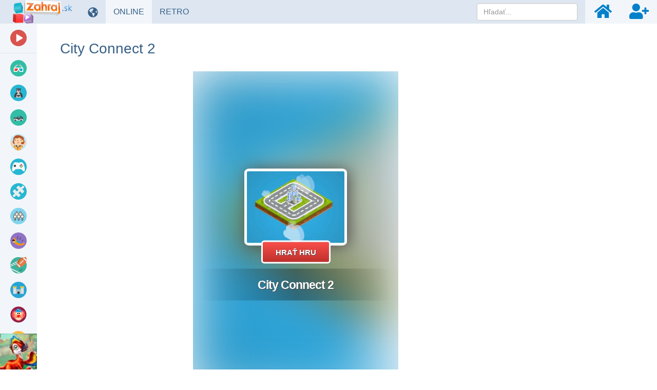

--- FILE ---
content_type: text/html; charset=UTF-8
request_url: https://www.zahraj.sk/online-hra/city-connect-2/
body_size: 16967
content:
<!DOCTYPE html>
<html lang="sk">
<head>
    <meta charset="utf-8">

    <title>City Connect 2 🕹️ Online Hra | Zahraj.sk</title>

    <meta name="robots" content="index, follow">

    <meta name="Googlebot" content="index, follow, snippet">

    <meta name="viewport" content="width=device-width, initial-scale=1, maximum-scale=1, user-scalable=0">

    <meta name="theme-color" content="#f2f6fa">

    <meta name="description" content="Prepojte mestečko elektrinou a postarajte sa o blaho obyvateľstva. Hrajte online, bez sťahovania alebo inštalácie. Alebo vyskúšajte ďalšie bezplatné hry z našej webovej stránky.">

    <meta name="author" content="Zahraj.sk">

    <meta name="csrf-token" content="eOnUXHk9ejFiA2JoQMUGoS0NXmt18wlb80mz3OTk">

    <meta name="apple-mobile-web-app-title" content="Zahraj.sk">

    <meta property="og:title" content="City Connect 2 🕹️ Online Hra | Zahraj.sk">

    <meta property="og:description" content="Prepojte mestečko elektrinou a postarajte sa o blaho obyvateľstva. Hrajte online, bez sťahovania alebo inštalácie. Alebo vyskúšajte ďalšie bezplatné hry z našej webovej stránky.">

    <meta property="og:locale" content="sk_SK">

    <meta property="og:url" content="https://www.zahraj.sk/online-hra/city-connect-2/">

            <meta property="og:image" content="https://data.gameflare.com/games/8123/pqlKeTNEBjUCAQ-400-300.jpg">
    
            <meta property="og:type" content="game">
    
    <meta property="og:site_name" content="Zahraj.sk">

    <meta property="twitter:url" content="https://www.zahraj.sk/online-hra/city-connect-2/">

    <meta name="twitter:title" content="City Connect 2 🕹️ Online Hra | Zahraj.sk">

    <meta name="twitter:description" content="Prepojte mestečko elektrinou a postarajte sa o blaho obyvateľstva. Hrajte online, bez sťahovania alebo inštalácie. Alebo vyskúšajte ďalšie bezplatné hry z našej webovej stránky.">

    <meta property="twitter:card" content="summary_large_image">

            <meta name="twitter:image" content="https://data.gameflare.com/games/8123/pqlKeTNEBjUCAQ-400-300.jpg">
    
    <link rel="shortcut icon" href="https://www.zahraj.sk/images/favicon-sk.ico">

    <link rel="apple-touch-icon" href="https://www.zahraj.sk/images/small-icon-sk.png">

    <link rel="icon" size="48x48" href="https://www.zahraj.sk/images/icons-48-sk.png">

    <link rel="icon" size="96x96" href="https://www.zahraj.sk/images/icons-96-sk.png">

    <link rel="icon" size="144x144" href="https://www.zahraj.sk/images/icons-144-sk.png">

    <link rel="icon" size="192x192" href="https://www.zahraj.sk/images/icons-192-sk.png">

    <link rel="icon" size="512x512" href="https://www.zahraj.sk/images/icons-512-sk.png">

    <link rel="preconnect" href="https://www.googleadservices.com">

    <link rel="preconnect" href="https://apis.google.com">

    <link rel="preconnect" href="https://www.googletagmanager.com">

    <link rel="preconnect" href="https://googleads.g.doubleclick.net">

    <link rel="dns-prefetch" href="https://pagead2.googlesyndication.com">

    <link rel="dns-prefetch" href="https://data.gameflare.com">

    <link rel="alternate" type="application/rss+xml" title="Zahraj.sk RSS" href="https://www.zahraj.sk/rss/">

            <link rel="canonical" href="https://www.zahraj.sk/online-hra/city-connect-2/">
    
    <link rel="manifest" href="https://www.zahraj.sk/manifest-sk.json">

    <script type="application/ld+json">
    {"@context":"http:\/\/schema.org","@type":"Organization","name":"Zahraj.sk","url":"https:\/\/www.zahraj.sk\/","logo":"https:\/\/www.zahraj.sk\/images\/logo-sk.png","sameAs":["https:\/\/www.facebook.com\/zahraj.sk","https:\/\/x.com\/gameflarecom","https:\/\/discord.gg\/hNKFSvR","https:\/\/www.youtube.com\/channel\/UCvRNVXsO-QemXs7Yl7fNzbg"]}
</script>

<script type="application/ld+json">
    {"@context":"http:\/\/schema.org","@type":"WebSite","name":"Zahraj.sk","url":"https:\/\/www.zahraj.sk\/","potentialAction":{"@type":"SearchAction","target":{"@type":"EntryPoint","urlTemplate":"https:\/\/www.zahraj.sk\/hladat\/{term}\/"},"query-input":{"@type":"PropertyValueSpecification","valueRequired":"http:\/\/schema.org\/True","valueName":"term"}}}
</script>

    
        <meta name="game-js-vars" data-game-info='{"import":"classic-iframe","isBlockScrollEnabled":false,"isOnMobile":false,"hasMobileSupport":true,"rating":{"key":"sk.ip.3.21.33.12.gameVotes","gameId":8123,"url":{"vote":"https:\/\/www.zahraj.sk\/rating\/"}}}'>
                <meta name="displayed" data-key="sk-displayed-game-city-connect-2" data-url="https://www.zahraj.sk/displayed/game/city-connect-2/" data-id="8123">
    
    <script type="application/ld+json">
    {"@context":"http:\/\/schema.org","@type":"BreadcrumbList","itemListElement":[{"@type":"ListItem","position":1,"item":{"@id":"https:\/\/www.zahraj.sk\/","name":"Zahraj.sk"}},{"@type":"ListItem","position":2,"item":{"@id":"https:\/\/www.zahraj.sk\/logicke-hry\/","name":"Logick\u00e9 hry"}},{"@type":"ListItem","position":3,"image":"https:\/\/data.gameflare.com\/games\/8123\/pqlKeTNEBjUCAQ-220-165.jpg","item":{"@id":"https:\/\/www.zahraj.sk\/online-hra\/city-connect-2\/","name":"City Connect 2"}}]}
</script>

<script type="application/ld+json">
    {"@context":"http:\/\/schema.org","@type":"WebApplication","applicationCategory":"Game","applicationSubCategory":"Logick\u00e9 hry","name":"City Connect 2","description":"Va\u0161ou hlavnou \u00falohou je zavies\u0165 elektrinu do mesta. Je tie\u017e ve\u013emi d\u00f4le\u017eit\u00e9, aby ste jednotliv\u00e9 domy prepojili ko\u013eajami. S\u00edce sa jedn\u00e1 o logick\u00fa hru, av\u0161ak nepon\u00faka viac funkci\u00ed, ako napr\u00edklad hra SimCity. Vybudujte si tak par\u00e1dne prepojenie medzi jednotliv\u00fdmi domami, ale medzit\u00fdm mus\u00edte logicky uva\u017eova\u0165. Jedna chyba toti\u017e m\u00f4\u017ee sp\u00f4sobi\u0165 to, \u017ee budete musie\u0165 rozobra\u0165 v\u0161etko, \u010do ste p\u00f4vodne budovali a to ur\u010dite nebudete chcie\u0165 znova za\u010d\u00edna\u0165.","thumbnailUrl":"https:\/\/data.gameflare.com\/games\/8123\/pqlKeTNEBjUCAQ-220-165.jpg","operatingSystem":"Windows, Linux, MacOS, Android, iOS","datePublished":"2017-10-22 20:01:00","dateModified":"2017-10-22 20:01:00","producer":{"@context":"http:\/\/schema.org","@type":"Organization","name":"Zahraj.sk","url":"https:\/\/www.zahraj.sk\/","logo":"https:\/\/www.zahraj.sk\/images\/logo-sk.png"},"aggregateRating":{"@type":"AggregateRating","ratingValue":3.95,"bestRating":5,"worstRating":1,"ratingCount":33,"itemreviewed":"City Connect 2"},"offers":{"@type":"Offer","availability":"https:\/\/schema.org\/InStock","price":0,"priceCurrency":"USD"}}
</script>

    <script type="application/ld+json">
        {"@context":"http:\/\/schema.org","@type":"FAQPage","mainEntity":[{"@type":"Question","name":"Ako hra\u0165 City Connect 2?","acceptedAnswer":{"@type":"Answer","text":"My\u0161 - Interakcia"}}]}
    </script>

    
    <link rel="stylesheet" href="https://www.zahraj.sk/css/master.min.css?id=d5ac610f03848c798c3c32f81ddcc140">

    <!--[if lt IE 9]>
        <script src="https://www.zahraj.sk/js/html5shiv.min.js?id=d1759dea5987592f8b58921f016512ad"></script>

        <script src="https://www.zahraj.sk/js/respond.min.js?id=4019c5f3493663439e6dfb064e5d8c36"></script>

        <link rel="stylesheet" href="https://www.zahraj.sk/css/bootstrap-ie8.min.css?id=740c643a9f88c631e52ef2b6baa046d5">
    <![endif]-->

    <!--[if lt IE 8]>
        <link rel="stylesheet" href="https://www.zahraj.sk/css/bootstrap-ie7.min.css?id=dd1dc6f2b83c587388f2e92db18d3be3">
    <![endif]-->

    <style>
        .game-object, #loading {
            width: 400px;
            height: 635px;
        }
        #footer, .main {
            min-width: 430px;
        }
    </style>

    
    <style>
        @media (max-width: 767px) {
            .game-details, .slider-section {
                margin-left: -15px;
                margin-right: -15px;
            }
            #sidebar-indicator {
                display: block;
            }
        }
    </style>

    <style id="media-class">
        @media (max-width: 839px) {
            #footer, .main {
                padding-left: 87px !important;
                padding-right: 15px !important;
            }
            .game-details, .slider-section {
                margin-left: -15px;
                margin-right: -15px;
            }
        }

        @media (max-width: 532px) {
            .sidebar, .sidebar-bottom {
                display: none;
            }
            .sidebar-toggle {
                display: inline-block;
            }
            #footer, .main {
                min-width: 438px;
                padding-left: 15px !important;
                padding-right: 15px !important;
            }
        }

        @media (max-width: 909px) {
            .game-box .game-promo {
                position: static;
                width: 100%;
                max-width: 728px;
                height: 90px;
                margin: 60px auto 0;
            }
            .game-box {
                padding-right: 0;
                min-height: auto;
            }
        }

        @media (min-width: 1190px) and (max-width: 1529px) {
            .game-box .game-promo {
                width: 300px;
                height: 600px;
            }
        }

        @media (min-width: 1530px) {
            .game-box .game-promo {
                width: 400px;
                height: 600px;
            }
        }

        @media (max-width: 767px) {
            #footer, .main {
                padding-left: 15px !important;
                padding-right: 15px !important;
                min-width: 438px;
            }
        }
    </style>

    <script>
        window.addEventListener('DOMContentLoaded', function() {
            $(document).on('click', '.sidebar-toggle', function() {
                $('body').toggleClass('sidebar-show');

                $('.sidebar .sub-items').each(function(index, el) {
                    $(el).removeAttr('style');
                    $('.click-sub-nav, i.pull-right', $(el).closest('li')).removeClass('far fa-angle-up').addClass('far fa-angle-down');
                });

                $('#sidebar').scrollTop(0);
            });
        });
    </script>

        <script src="https://www.google.com/recaptcha/api.js?hl=&render=6Lc3-7IUAAAAABn_5kMD4aTu8kmKx9Zqeijq-Sz5"></script>
</head>
<body class="sk-master-game-show">
    <nav class="navbar navbar-inverse navbar-fixed-top">
    <div class="container-fluid">
        <div class="navbar-header">
            <div class="sidebar-toggle">
                <span class="sr-only">Prepnúť navigáciu</span>
                <span class="icon-bar"></span>
                <span class="icon-bar"></span>
                <span class="icon-bar"></span>
            </div>

            <button type="button" class="navbar-toggle collapsed" data-toggle="collapse" data-target="#navbar" aria-expanded="false" aria-controls="navbar">
                <span class="sr-only">Prepnúť navigáciu</span>
                <span class="icon-bar"></span>
                <span class="icon-bar"></span>
                <span class="icon-bar"></span>
            </button>

            <a class="navbar-brand" href="https://www.zahraj.sk/">
                <img class="logo-sk" src="https://www.zahraj.sk/images/logo-sk.png" alt="Online hry zdarma">
            </a>
        </div>

        <div id="navbar" class="navbar-collapse collapse">
            <ul class="nav navbar-nav navbar-left">
                                    <li>
                        <div class="manual-tooltip change-language-box" data-tooltip="tooltip" data-container="body" data-trigger="manual" data-placement="bottom" title="Zmeniť jazyk">
                            <a href="#" data-toggle="dropdown" class="show-tooltip">
                                <i class="fas fa-globe-americas"></i>
                            </a>

                            <ul class="dropdown-menu">
                                                                                                                                                        <li>
                                                <a href="https://www.zahraj.cz/online-hra/city-connect-2/">
                                                    <img alt="City Connect 2 v CZ" class="align-middle language-icon" src="https://www.zahraj.sk/images/flags/cs.jpg" title="City Connect 2 v CZ">

                                                    <span class="align-middle">City Connect 2 v CZ</span>
                                                </a>
                                            </li>
                                                                                                                                                                                                                                    <li>
                                                <a href="https://www.gameflare.com/online-game/city-connect-2/">
                                                    <img alt="City Connect 2 in EN" class="align-middle language-icon" src="https://www.zahraj.sk/images/flags/en.jpg" title="City Connect 2 in EN">

                                                    <span class="align-middle">City Connect 2 in EN</span>
                                                </a>
                                            </li>
                                                                                                                                                                                                                                    <li>
                                                <a href="https://www.cooljuegos.com/juego-en-linea/city-connect-2/">
                                                    <img alt="City Connect 2 en ES" class="align-middle language-icon" src="https://www.zahraj.sk/images/flags/es.jpg" title="City Connect 2 en ES">

                                                    <span class="align-middle">City Connect 2 en ES</span>
                                                </a>
                                            </li>
                                                                                                                                                                                                                                    <li>
                                                <a href="https://www.megaigry.ru/online-game/city-connect-2/">
                                                    <img alt="City Connect 2 на РУС" class="align-middle language-icon" src="https://www.zahraj.sk/images/flags/ru.jpg" title="City Connect 2 на РУС">

                                                    <span class="align-middle">City Connect 2 на РУС</span>
                                                </a>
                                            </li>
                                                                                                                                        </ul>
                        </div>
                    </li>
                
                <li>
                                            <div>
                            <a href="https://www.zahraj.sk/" class="active">
                                ONLINE <span class="sr-only">HRY</span>
                            </a>
                        </div>
                                    </li>

                <li>
                    <div>
                        <a href="https://www.zahraj.sk/retro-hry/" class="">
                            RETRO <span class="sr-only">HRY</span>
                        </a>
                    </div>
                </li>
            </ul>

            <ul class="nav navbar-nav navbar-right">
                <li class="navbar-nav-search-icon">
                    <a href="#" class="text-center" data-tooltip="tooltip" data-placement="bottom" title="Hľadať">
                        <i class="fas fa-search navbar-nav-icon small"></i>
                    </a>
                </li>

                                    <li>
                        <a href="https://www.zahraj.sk/prihlasit/" class="text-center" data-tooltip="tooltip" data-placement="bottom" title="Prihlásiť">
                            <i class="fas fa-home navbar-nav-icon small"></i>
                        </a>
                    </li>

                    <li>
                        <a href="https://www.zahraj.sk/registrovat/" class="text-center" data-tooltip="tooltip" data-placement="bottom" title="Registrovať">
                            <i class="fas fa-user-plus navbar-nav-icon small"></i>
                        </a>
                    </li>
                            </ul>

            <form action="https://www.zahraj.sk/hladat/" data-toggle="validator" method="POST" autocomplete="off" class="navbar-form navbar-right navbar-nav-search-form">
                <input type="hidden" name="_token" value="eOnUXHk9ejFiA2JoQMUGoS0NXmt18wlb80mz3OTk" autocomplete="off">
                <div class="dropdown" data-search-suggestions-parent>
                    <input data-search-suggestions-input data-minlength="3" type="text" name="term" class="form-control" placeholder="Hľadať..." required>

                    <ul class="dropdown-menu" data-search-suggestions-container data-url="https://www.zahraj.sk/hladat/ajax/"><!-- --></ul>
                </div>
            </form>
        </div>
    </div>
</nav>

    <div class="container-fluid">
        <div class="row">
            <div class="sidebar" id="sidebar">
    <ul class="nav nav-sidebar">
        <li class="videos-color">
            <a href="https://www.zahraj.sk/videa/">
                <span class="icon icon-cat-videos"></span>

                <span class="text">Herné videá</span>
            </a>
        </li>

        
        <li role="separator" class="divider"></li>

                                    <li>
                    <a href="https://www.zahraj.sk/3d-hry/">
                        <span class="icon icon-cat-3d"></span>

                        <span class="text">
                            3D

                                                    </span>
                    </a>

                                    </li>
                            <li>
                    <a href="https://www.zahraj.sk/akcne-hry/">
                        <span class="icon icon-cat-action"></span>

                        <span class="text">
                            AKČNÉ

                                                            <i class="far fa-angle-down click-sub-nav"></i>

                                <i class="far fa-angle-left not-click-sub-nav"></i>
                                                    </span>
                    </a>

                                            <ul class="nav sub-items">
                                                            <li>
                                    <a href="https://www.zahraj.sk/bojove-hry/">
                                        Bojové
                                    </a>
                                </li>
                                                            <li>
                                    <a href="https://www.zahraj.sk/ninja-hry/">
                                        Ninja
                                    </a>
                                </li>
                                                            <li>
                                    <a href="https://www.zahraj.sk/sniper-hry/">
                                        Sniper
                                    </a>
                                </li>
                                                            <li>
                                    <a href="https://www.zahraj.sk/strielacky/">
                                        Strieľačky
                                    </a>
                                </li>
                                                            <li>
                                    <a href="https://www.zahraj.sk/tanky-hry/">
                                        Tanky
                                    </a>
                                </li>
                                                            <li>
                                    <a href="https://www.zahraj.sk/vojenske-hry/">
                                        Vojenské
                                    </a>
                                </li>
                                                            <li>
                                    <a href="https://www.zahraj.sk/zombie-hry/">
                                        Zombie
                                    </a>
                                </li>
                                                    </ul>
                                    </li>
                            <li>
                    <a href="https://www.zahraj.sk/auta-hry/">
                        <span class="icon icon-cat-car"></span>

                        <span class="text">
                            AUTÁ

                                                    </span>
                    </a>

                                    </li>
                            <li>
                    <a href="https://www.zahraj.sk/dievcenske-hry/">
                        <span class="icon icon-cat-girls"></span>

                        <span class="text">
                            DIEVČENSKÉ

                                                            <i class="far fa-angle-down click-sub-nav"></i>

                                <i class="far fa-angle-left not-click-sub-nav"></i>
                                                    </span>
                    </a>

                                            <ul class="nav sub-items">
                                                            <li>
                                    <a href="https://www.zahraj.sk/barbie-hry/">
                                        Barbie
                                    </a>
                                </li>
                                                            <li>
                                    <a href="https://www.zahraj.sk/obliekanie-hry/">
                                        Obliekanie
                                    </a>
                                </li>
                                                            <li>
                                    <a href="https://www.zahraj.sk/varenie-hry/">
                                        Varenie
                                    </a>
                                </li>
                                                            <li>
                                    <a href="https://www.zahraj.sk/kadernictvo-hry/">
                                        Kaderníctvo
                                    </a>
                                </li>
                                                            <li>
                                    <a href="https://www.zahraj.sk/tanecne-hry/">
                                        Tanečné
                                    </a>
                                </li>
                                                            <li>
                                    <a href="https://www.zahraj.sk/svadobne-hry/">
                                        Svadobné
                                    </a>
                                </li>
                                                            <li>
                                    <a href="https://www.zahraj.sk/princezna-hry/">
                                        Princezná hry
                                    </a>
                                </li>
                                                    </ul>
                                    </li>
                            <li>
                    <a href="https://www.zahraj.sk/io-hry/">
                        <span class="icon icon-cat-"></span>

                        <span class="text">
                            IO hry

                                                    </span>
                    </a>

                                    </li>
                            <li>
                    <a href="https://www.zahraj.sk/logicke-hry/">
                        <span class="icon icon-cat-puzzle"></span>

                        <span class="text">
                            LOGICKÉ

                                                            <i class="far fa-angle-down click-sub-nav"></i>

                                <i class="far fa-angle-left not-click-sub-nav"></i>
                                                    </span>
                    </a>

                                            <ul class="nav sub-items">
                                                            <li>
                                    <a href="https://www.zahraj.sk/poker-hry/">
                                        Poker
                                    </a>
                                </li>
                                                            <li>
                                    <a href="https://www.zahraj.sk/mahjong-hry/">
                                        Mahjong
                                    </a>
                                </li>
                                                            <li>
                                    <a href="https://www.zahraj.sk/sachy-hry/">
                                        Šachy
                                    </a>
                                </li>
                                                            <li>
                                    <a href="https://www.zahraj.sk/solitaire-hry/">
                                        Solitaire
                                    </a>
                                </li>
                                                            <li>
                                    <a href="https://www.zahraj.sk/spajanie-hry/">
                                        Spájanie
                                    </a>
                                </li>
                                                            <li>
                                    <a href="https://www.zahraj.sk/odstran-prekazky/">
                                        Prekážky
                                    </a>
                                </li>
                                                            <li>
                                    <a href="https://www.zahraj.sk/tetris-hry/">
                                        Tetris
                                    </a>
                                </li>
                                                    </ul>
                                    </li>
                            <li>
                    <a href="https://www.zahraj.sk/multiplayer-hry/">
                        <span class="icon icon-cat-multiplayer"></span>

                        <span class="text">
                            MULTIPLAYER

                                                    </span>
                    </a>

                                    </li>
                            <li>
                    <a href="https://www.zahraj.sk/skakacky/">
                        <span class="icon icon-cat-jumping"></span>

                        <span class="text">
                            SKÁKAČKY

                                                    </span>
                    </a>

                                    </li>
                            <li>
                    <a href="https://www.zahraj.sk/sportove-hry/">
                        <span class="icon icon-cat-sport"></span>

                        <span class="text">
                            ŠPORTOVÉ

                                                            <i class="far fa-angle-down click-sub-nav"></i>

                                <i class="far fa-angle-left not-click-sub-nav"></i>
                                                    </span>
                    </a>

                                            <ul class="nav sub-items">
                                                            <li>
                                    <a href="https://www.zahraj.sk/futbalove-hry/">
                                        Futbal
                                    </a>
                                </li>
                                                            <li>
                                    <a href="https://www.zahraj.sk/hokejove-hry/">
                                        Hokej
                                    </a>
                                </li>
                                                            <li>
                                    <a href="https://www.zahraj.sk/basketbal-hry/">
                                        Basketbal
                                    </a>
                                </li>
                                                            <li>
                                    <a href="https://www.zahraj.sk/tenis-hry/">
                                        Tenis
                                    </a>
                                </li>
                                                            <li>
                                    <a href="https://www.zahraj.sk/biliard-hry/">
                                        Biliard
                                    </a>
                                </li>
                                                            <li>
                                    <a href="https://www.zahraj.sk/skateboard-hry/">
                                        Skateboard
                                    </a>
                                </li>
                                                            <li>
                                    <a href="https://www.zahraj.sk/bowling-hry/">
                                        Bowling
                                    </a>
                                </li>
                                                            <li>
                                    <a href="https://www.zahraj.sk/golf-hry/">
                                        Golf
                                    </a>
                                </li>
                                                    </ul>
                                    </li>
                            <li>
                    <a href="https://www.zahraj.sk/strategicke-hry/">
                        <span class="icon icon-cat-strategy"></span>

                        <span class="text">
                            STRATEGICKÉ

                                                            <i class="far fa-angle-down click-sub-nav"></i>

                                <i class="far fa-angle-left not-click-sub-nav"></i>
                                                    </span>
                    </a>

                                            <ul class="nav sub-items">
                                                            <li>
                                    <a href="https://www.zahraj.sk/obsadzovanie-hry/">
                                        Obsadzovanie
                                    </a>
                                </li>
                                                            <li>
                                    <a href="https://www.zahraj.sk/stavebne-hry/">
                                        Stavebné
                                    </a>
                                </li>
                                                            <li>
                                    <a href="https://www.zahraj.sk/hry-na-bojisku/">
                                        Hry na bojisku
                                    </a>
                                </li>
                                                            <li>
                                    <a href="https://www.zahraj.sk/branenie-zakladne/">
                                        Bránenie základne
                                    </a>
                                </li>
                                                            <li>
                                    <a href="https://www.zahraj.sk/hry-so-zakaznikmi/">
                                        Hry so zákazníkmi
                                    </a>
                                </li>
                                                            <li>
                                    <a href="https://www.zahraj.sk/vojnove-hry/">
                                        Vojnové
                                    </a>
                                </li>
                                                            <li>
                                    <a href="https://www.zahraj.sk/tower-defense-hry/">
                                        Tower Defense
                                    </a>
                                </li>
                                                    </ul>
                                    </li>
                            <li>
                    <a href="https://www.zahraj.sk/zabavne-hry/">
                        <span class="icon icon-cat-funny"></span>

                        <span class="text">
                            ZÁBAVNÉ

                                                    </span>
                    </a>

                                    </li>
                            <li>
                    <a href="https://www.zahraj.sk/zavodne-hry/">
                        <span class="icon icon-cat-racing"></span>

                        <span class="text">
                            ZÁVODNÉ

                                                    </span>
                    </a>

                                    </li>
                            <li>
                    <a href="https://www.zahraj.sk/sprunki-mody/">
                        <span class="icon icon-cat-sprunki"></span>

                        <span class="text">
                            Sprunki módy

                                                    </span>
                    </a>

                                    </li>
                        </ul>

    <ul class="nav nav-sidebar menu-links">
        <li>
            <a href="https://www.zahraj.sk/novinky/">
                <i class="far fa-newspaper fa-fw"></i> <span class="text">Novinky</span>
            </a>
        </li>

        <li>
            <a href="https://www.xxlgamer.sk/" target="_blank" title="Porovnanie cien hier">
                <i class="fas fa-shopping-cart fa-fw"></i> <span class="text">XXLGAMER.SK</span>
            </a>
        </li>
    </ul>

    <div class="sidebar-bottom">
                    <a href="https://www.zahraj.sk/online-hra/dinosaur-park-primeval-zoo/" target="_self">
                <img class="img-big" src="https://data.gameflare.com/U3WAbEh5VQxOJo/41/SBUCAFSQ8pLHUU-s-big.jpg?U3WAbEh5VQxOJo" alt="Dinosaur Park Sidebar">

                <img class="img-small" src="https://data.gameflare.com/U3WAbEh5VQxOJo/41/SBUCAFSQ8pLHUU-s-small.jpg?U3WAbEh5VQxOJo" alt="Dinosaur Park Sidebar">
            </a>
            </div>
</div>

<div id="sidebar-indicator"></div>

            <div class="main game-content">
                    <div class="row game-title">
    <h1 class="page-header">
        City Connect 2
    </h1>
</div>

    
    <div class="game-box">
    <div id="fullscreen-mode" class="game-object center-block">
        <div id="game-container">
            <div id="loading">
                <img src="https://www.zahraj.sk/images/loading.svg" alt="Loading">
            </div>

            <iframe id="iframe-in-game"
                src="https://www.zahraj.sk/embed/city-connect-2/"
                marginwidth="0"
                marginheight="0"
                frameborder="0"
                scrolling="no"
                width="400"
                height="635"
                allow="autoplay; fullscreen"
                allowfullscreen
                onload="iframeInGameLoaded(10)"
            ></iframe>
        </div>
    </div>

    
    
    
            <div class="game-promo exclude-default-promo">
            <div class="adsense">
                <ins class="adsbygoogle show"
                    data-ad-client="ca-pub-6997479010326903"
                    data-ad-slot="8639267658"
                    data-ad-format="auto"
                    data-full-width-responsive="true"
                ></ins>
            </div>

            <div class="own-game-promo" oncontextmenu="return false;"></div>

            <script>
                window.addEventListener('DOMContentLoaded', function() {
                    checkPromo([
                        'https://www.zahraj.sk/U3WAbEh5VQxOJo/game/o/408/',
                        'https://www.zahraj.sk/U3WAbEh5VQxOJo/game/c/408/'
                    ], '.own-game-promo');

                    $(document).on('runBackupForDisabledAdsByEU', function() {
                        checkPromo([
                            'https://www.zahraj.sk/U3WAbEh5VQxOJo/game/o/408/',
                            'https://www.zahraj.sk/U3WAbEh5VQxOJo/game/c/408/'
                        ], '.own-game-promo');
                    });
                });
            </script>
        
        
                    </div>
    </div>


    <div class="game-details">
    <div class="row">
        <div class="col-sm-2 game-icon">
            <img src="https://data.gameflare.com/games/8123/pqlKeTNEBjUCAQ-220-165.jpg" width="200" height="150" alt="City Connect 2 online hra" class="center-block">
        </div>

        <div class="col-sm-8">
            <div class="game-details-title">
                <h2>
                    City Connect 2

                                    </h2>

                <button id="game-rating" type="button" class="btn btn-success nohover">79%</button>

                <button type="button" class="btn btn-warning game-favourite" data-tooltip="tooltip" title="Nahlásiť nefunkčnú hru" data-toggle="modal" data-target="#report-game">
                    <i class="fas fa-exclamation-circle"></i>
                </button>

                                    <button type="button" class="btn btn-danger game-favourite" data-tooltip="tooltip" title="Pre pridávanie hier do obľúbených sa musíte prihlásiť">
                        <i class="far fa-heart"></i>

                        <span class="badge hidden">
                            0
                        </span>
                    </button>
                            </div>

            <div class="game-rating no-select">
                                    <div id="vote-like" class="thumbs like" data-like="true">
                        <i class="fas fa-thumbs-up fa-fw fa-2x"></i>

                        <span class="count">26</span>
                    </div>

                    <div id="vote-dislike" class="thumbs dislike" data-like="false">
                        <i class="fas fa-thumbs-down fa-fw fa-2x"></i>

                        <span class="count">7</span>
                    </div>
                            </div>

            <div class="game-developer">
                <span class="game-published"> •
                    Pridané 22.10.2017 s 4851 prehraní
                </span>

                
                            </div>

                            <div class="game-tags">
                                            <a href="https://www.zahraj.sk/logicke-hry/" class="btn btn-xs" role="button">
                            Logické hry
                        </a>
                                            <a href="https://www.zahraj.sk/spajanie-hry/" class="btn btn-xs" role="button">
                            Spájanie hry
                        </a>
                                            <a href="https://www.zahraj.sk/html5-hry/" class="btn btn-xs" role="button">
                            HTML5 hry
                        </a>
                                    </div>
                    </div>

        <div class="col-sm-2">
            <div class="game-platforms">
                Platformy:

                <br>

                <p class="platform" data-tooltip="tooltip" data-placement="right" title="HTML5">
                                            <i class="fas fa-desktop fa-lg fa-fw"></i>

                        <i class="fas fa-mobile-alt fa-lg fa-fw"></i>
                                    </p>
            </div>

            <div class="game-share">
    Zdieľaj na:

    <div class="icons">
        <span data-placement="bottom"
            data-tooltip="tooltip"
            title="Zdieľaj na Facebook.com"
            onclick="window.open('https://www.facebook.com/sharer.php?u=https://www.zahraj.sk/online-hra/city-connect-2/', '_blank', 'width=655,height=455'); return false"
        ><i class="fab fa-facebook-square"></i></span>

        <span class="twitter-x-parent"
            data-placement="bottom"
            data-tooltip="tooltip"
            title="Zdieľaj na X.com"
            onclick="window.open('https://x.com/share?text=City Connect 2&amp;url=https://www.zahraj.sk/online-hra/city-connect-2/', '_blank', 'width=655,height=455'); return false"
        >
            <i class="twitter-x">
                <svg xmlns="http://www.w3.org/2000/svg" viewBox="0 0 24 24">
                    <g>
                        <polygon points="12.153992,10.729553 8.088684,5.041199 5.92041,5.041199 10.956299,12.087097 11.59021,12.97345 15.900635,19.009583 18.068909,19.009583 12.785217,11.615906"/>

                        <path d="M21.15979,1H2.84021C1.823853,1,1,1.823853,1,2.84021v18.31958C1,22.176147,1.823853,23,2.84021,23h18.31958   C22.176147,23,23,22.176147,23,21.15979V2.84021C23,1.823853,22.176147,1,21.15979,1z M15.235352,20l-4.362549-6.213013   L5.411438,20H4l6.246887-7.104675L4,4h4.764648l4.130127,5.881958L18.06958,4h1.411377l-5.95697,6.775635L20,20H15.235352z"/>
                    </g>
                </svg>
            </i>
        </span>

        <span data-placement="bottom"
            data-tooltip="tooltip"
            title="Zdieľaj na WhatsApp"
            onclick="window.open('https://api.whatsapp.com/send?text=https://www.zahraj.sk/online-hra/city-connect-2/', '_blank', 'width=655,height=455'); return false"
        ><i class="fab fa-whatsapp-square"></i></span>

        <span data-placement="bottom"
            data-tooltip="tooltip"
            title="Zdieľaj na Reddit"
            onclick="window.open('https://reddit.com/submit?url=https://www.zahraj.sk/online-hra/city-connect-2/&amp;title=City Connect 2', '_blank', 'width=655,height=455'); return false"
        ><i class="fab fa-reddit-square"></i></span>

        <span data-placement="bottom"
            data-tooltip="tooltip"
            title="Zdieľaj na VK.com"
            onclick="window.open('https://vk.com/share.php?url=https://www.zahraj.sk/online-hra/city-connect-2/', '_blank', 'width=655,height=455'); return false"
        ><i class="fab fa-vk"></i></span>
    </div>
</div>
        </div>
    </div>

    <div class="row">
        <div class="col-sm-2 game-embed-code pull-right">
                            <button type="button" class="btn btn-embed btn-block" data-toggle="modal" data-target="#embed-code">
                    Vložiť na stránku
                </button>
                    </div>

        <div class="col-sm-10">
            <ul class="nav nav-tabs" role="tablist">
                <li role="presentation" class="active">
                    <a href="#overview" role="tab" data-toggle="tab">
                        <i class="fas fa-home fa-fw"></i> Prehľad
                    </a>
                </li>

                                    <li role="presentation">
                        <a href="#videos" role="tab" data-toggle="tab">
                            <i class="fas fa-video fa-fw"></i> Gameplays
                        </a>
                    </li>
                
                
                
                            </ul>
        </div>
    </div>
</div>


    <div class="row tab-content">
    <div class="tab-pane fade in active" role="tabpanel" id="overview">
    <div class="col-xs-12 col-sm-6 col-lg-5">
        <div class="game-controls">
            <h3>Ovládanie:</h3>

            <ul class="center">
                                    
                
                
                
                                    <li>
                        <span class="type mouse-click">
                            <span class="sr-only">Myš</span>
                        </span>

                        <span class="action">interakcia</span>
                    </li>
                
                
                
                
                
                
                
                                        </ul>
        </div>

            </div>

    <div class="col-xs-12 col-sm-6 col-lg-7 game-description">
        <div>Vašou hlavnou úlohou je zaviesť elektrinu do mesta. Je tiež veľmi dôležité, aby ste jednotlivé domy prepojili koľajami. Síce sa jedná o logickú hru, avšak neponúka viac funkcií, ako napríklad hra SimCity. Vybudujte si tak parádne prepojenie medzi jednotlivými domami, ale medzitým musíte logicky uvažovať. Jedna chyba totiž môže spôsobiť to, že budete musieť rozobrať všetko, čo ste pôvodne budovali a to určite nebudete chcieť znova začínať.</div>

            </div>
</div>

    <div class="tab-pane fade" role="tabpanel" id="videos">
    <div class="row games-list games-similar clearfix">
                    <div class="text-center">
                <i class="fas fa-play-circle fa-4x text-danger"></i>

                <br>

                <span class="gameplays-info">
                    Ešte nie sú žiadne gameplays.

                    <br>

                    Pridajte prvú!
                </span>

                <br>

                <a href="https://www.zahraj.sk/novinky/clanok/stan-sa-youtuberom-a-ziskaj-viac-zhliadnuti-pre-svoje-video/" class="btn btn-danger" target="_blank">
                    Ako pridať gameplay!
                </a>
            </div>
            </div>
</div>

    
    
    </div>

    <div class="row slider-section">
    <div class="swiper related-items-slider games-cells">
        <div class="swiper-wrapper">
                                                <div class="swiper-slide">
                        <div class="item game-cell">
    <div data-toggle="popover-game" title="Block Blast">
        <a href="https://www.zahraj.sk/online-hra/block-blast/" target="_self">
            <img srcset="https://data.gameflare.com/games/11196/rozD7UITkxXTt4-120-90.jpg 120w,
                    https://data.gameflare.com/games/11196/rozD7UITkxXTt4-150-113.jpg 150w,
                    https://data.gameflare.com/games/11196/rozD7UITkxXTt4-180-135.jpg 180w,
                    https://data.gameflare.com/games/11196/rozD7UITkxXTt4-220-165.jpg 220w,
                    https://data.gameflare.com/games/11196/rozD7UITkxXTt4-400-300.jpg 400w"
                sizes="(max-width:409px) 120px,
                    (min-width:410px) and (max-width:499px) 150px,
                    (min-width:500px) and (max-width:599px) 180px,
                    (min-width:600px) and (max-width:767px) 220px,
                    (min-width:768px) and (max-width:925px) 120px,
                    (min-width:926px) and (max-width:1109px) 150px,
                    (min-width:1110px) and (max-width:1299px) 180px,
                    (min-width:1300px) and (max-width:1599px) 150px,
                    (min-width:1600px) and (max-width:1869px) 180px,
                    (min-width:1870px) and (max-width:2600px) 220px,
                    400px"
                src="https://data.gameflare.com/games/11196/rozD7UITkxXTt4-400-300.jpg"
                alt="Block Blast online hra"
            >

                                                </a>

        <p class="info">
            <span class="label label-success">71%</span>

            <span class="label label-primary">142 prehraní</span>
        </p>

        <p class="title">
            <a href="https://www.zahraj.sk/online-hra/block-blast/" target="_self">
                Block Blast
            </a>
        </p>

        <p class="content hidden">
            <span class="game-popover-info">
                <span class="label label-success">Pridané: 08.01.2026</span>

                <span class="label label-primary">HTML5</span>
            </span>

                            Block Blast je relaxačná, no zároveň návyková logická hra s blokmi, ktorá precvi...
                    </p>
    </div>
</div>
                    </div>
                                    <div class="swiper-slide">
                        <div class="item game-cell">
    <div data-toggle="popover-game" title="Microsoft Jewel 2">
        <a href="https://www.zahraj.sk/online-hra/microsoft-jewel-2/" target="_self">
            <img srcset="https://data.gameflare.com/games/11011/h3wcna9dOHcOBR-120-90.jpg 120w,
                    https://data.gameflare.com/games/11011/h3wcna9dOHcOBR-150-113.jpg 150w,
                    https://data.gameflare.com/games/11011/h3wcna9dOHcOBR-180-135.jpg 180w,
                    https://data.gameflare.com/games/11011/h3wcna9dOHcOBR-220-165.jpg 220w,
                    https://data.gameflare.com/games/11011/h3wcna9dOHcOBR-400-300.jpg 400w"
                sizes="(max-width:409px) 120px,
                    (min-width:410px) and (max-width:499px) 150px,
                    (min-width:500px) and (max-width:599px) 180px,
                    (min-width:600px) and (max-width:767px) 220px,
                    (min-width:768px) and (max-width:925px) 120px,
                    (min-width:926px) and (max-width:1109px) 150px,
                    (min-width:1110px) and (max-width:1299px) 180px,
                    (min-width:1300px) and (max-width:1599px) 150px,
                    (min-width:1600px) and (max-width:1869px) 180px,
                    (min-width:1870px) and (max-width:2600px) 220px,
                    400px"
                src="https://data.gameflare.com/games/11011/h3wcna9dOHcOBR-400-300.jpg"
                alt="Microsoft Jewel 2 online hra"
            >

                                                </a>

        <p class="info">
            <span class="label label-success">85%</span>

            <span class="label label-primary">1.2k prehraní</span>
        </p>

        <p class="title">
            <a href="https://www.zahraj.sk/online-hra/microsoft-jewel-2/" target="_self">
                Microsoft Jewel 2
            </a>
        </p>

        <p class="content hidden">
            <span class="game-popover-info">
                <span class="label label-success">Pridané: 28.08.2025</span>

                <span class="label label-primary">HTML5</span>
            </span>

                            Logická hra typu match-3, ktorá oživuje klasickú zábavu s výmenou drahokamov z predchádzajúcich období PC hier.
                    </p>
    </div>
</div>
                    </div>
                                    <div class="swiper-slide">
                        <div class="item game-cell">
    <div data-toggle="popover-game" title="Rope Color Sort 3D">
        <a href="https://www.zahraj.sk/online-hra/rope-color-sort-3d/" target="_self">
            <img srcset="https://data.gameflare.com/games/10840/pRBChdel3ViCMc-120-90.jpg 120w,
                    https://data.gameflare.com/games/10840/pRBChdel3ViCMc-150-113.jpg 150w,
                    https://data.gameflare.com/games/10840/pRBChdel3ViCMc-180-135.jpg 180w,
                    https://data.gameflare.com/games/10840/pRBChdel3ViCMc-220-165.jpg 220w,
                    https://data.gameflare.com/games/10840/pRBChdel3ViCMc-400-300.jpg 400w"
                sizes="(max-width:409px) 120px,
                    (min-width:410px) and (max-width:499px) 150px,
                    (min-width:500px) and (max-width:599px) 180px,
                    (min-width:600px) and (max-width:767px) 220px,
                    (min-width:768px) and (max-width:925px) 120px,
                    (min-width:926px) and (max-width:1109px) 150px,
                    (min-width:1110px) and (max-width:1299px) 180px,
                    (min-width:1300px) and (max-width:1599px) 150px,
                    (min-width:1600px) and (max-width:1869px) 180px,
                    (min-width:1870px) and (max-width:2600px) 220px,
                    400px"
                src="https://data.gameflare.com/games/10840/pRBChdel3ViCMc-400-300.jpg"
                alt="Rope Color Sort 3D online hra"
            >

                                                </a>

        <p class="info">
            <span class="label label-success">78%</span>

            <span class="label label-primary">455 prehraní</span>
        </p>

        <p class="title">
            <a href="https://www.zahraj.sk/online-hra/rope-color-sort-3d/" target="_self">
                Rope Color Sort 3D
            </a>
        </p>

        <p class="content hidden">
            <span class="game-popover-info">
                <span class="label label-success">Pridané: 05.05.2025</span>

                <span class="label label-primary">HTML5</span>
            </span>

                            Táto logická hra zdokonaľuje zručnosti v riešení problémov a prináša uspokojivé vzrušenie z porovnávania farieb.
                    </p>
    </div>
</div>
                    </div>
                                    <div class="swiper-slide">
                        <div class="item game-cell">
    <div data-toggle="popover-game" title="Sprunki: Long Hand">
        <a href="https://www.zahraj.sk/online-hra/sprunki-long-hand/" target="_self">
            <img srcset="https://data.gameflare.com/games/10776/dnsztZIYgKWUjA-120-90.jpg 120w,
                    https://data.gameflare.com/games/10776/dnsztZIYgKWUjA-150-113.jpg 150w,
                    https://data.gameflare.com/games/10776/dnsztZIYgKWUjA-180-135.jpg 180w,
                    https://data.gameflare.com/games/10776/dnsztZIYgKWUjA-220-165.jpg 220w,
                    https://data.gameflare.com/games/10776/dnsztZIYgKWUjA-400-300.jpg 400w"
                sizes="(max-width:409px) 120px,
                    (min-width:410px) and (max-width:499px) 150px,
                    (min-width:500px) and (max-width:599px) 180px,
                    (min-width:600px) and (max-width:767px) 220px,
                    (min-width:768px) and (max-width:925px) 120px,
                    (min-width:926px) and (max-width:1109px) 150px,
                    (min-width:1110px) and (max-width:1299px) 180px,
                    (min-width:1300px) and (max-width:1599px) 150px,
                    (min-width:1600px) and (max-width:1869px) 180px,
                    (min-width:1870px) and (max-width:2600px) 220px,
                    400px"
                src="https://data.gameflare.com/games/10776/dnsztZIYgKWUjA-400-300.jpg"
                alt="Sprunki Incredibox: Long Hand online hra"
            >

                                                </a>

        <p class="info">
            <span class="label label-success">87%</span>

            <span class="label label-primary">117 prehraní</span>
        </p>

        <p class="title">
            <a href="https://www.zahraj.sk/online-hra/sprunki-long-hand/" target="_self">
                Sprunki: Long Hand
            </a>
        </p>

        <p class="content hidden">
            <span class="game-popover-info">
                <span class="label label-success">Pridané: 02.04.2025</span>

                <span class="label label-primary">HTML5</span>
            </span>

                            Keď budete prechádzať čoraz náročnejšími úrovňami, vaše ruky sa stanú vaším najsilnejším nástrojom na prekonávanie prekážok a riešenie hádaniek.
                    </p>
    </div>
</div>
                    </div>
                                    <div class="swiper-slide">
                        <div class="item game-cell">
    <div data-toggle="popover-game" title="Words Of Wonders">
        <a href="https://www.zahraj.sk/online-hra/words-of-wonders/" target="_self">
            <img srcset="https://data.gameflare.com/games/10093/l0tDDIGOOA8qja-120-90.jpeg 120w,
                    https://data.gameflare.com/games/10093/l0tDDIGOOA8qja-150-113.jpeg 150w,
                    https://data.gameflare.com/games/10093/l0tDDIGOOA8qja-180-135.jpeg 180w,
                    https://data.gameflare.com/games/10093/l0tDDIGOOA8qja-220-165.jpeg 220w,
                    https://data.gameflare.com/games/10093/l0tDDIGOOA8qja-400-300.jpeg 400w"
                sizes="(max-width:409px) 120px,
                    (min-width:410px) and (max-width:499px) 150px,
                    (min-width:500px) and (max-width:599px) 180px,
                    (min-width:600px) and (max-width:767px) 220px,
                    (min-width:768px) and (max-width:925px) 120px,
                    (min-width:926px) and (max-width:1109px) 150px,
                    (min-width:1110px) and (max-width:1299px) 180px,
                    (min-width:1300px) and (max-width:1599px) 150px,
                    (min-width:1600px) and (max-width:1869px) 180px,
                    (min-width:1870px) and (max-width:2600px) 220px,
                    400px"
                src="https://data.gameflare.com/games/10093/l0tDDIGOOA8qja-400-300.jpeg"
                alt="Words Of Wonders online hra"
            >

                                                </a>

        <p class="info">
            <span class="label label-success">80%</span>

            <span class="label label-primary">12.5k prehraní</span>
        </p>

        <p class="title">
            <a href="https://www.zahraj.sk/online-hra/words-of-wonders/" target="_self">
                Words Of Wonders
            </a>
        </p>

        <p class="content hidden">
            <span class="game-popover-info">
                <span class="label label-success">Pridané: 01.08.2023</span>

                <span class="label label-primary">HTML5</span>
            </span>

                            Veľa úrovní na vyriešenie a každá s jedinečnou sadou písmen na prepojenie.
                    </p>
    </div>
</div>
                    </div>
                                    <div class="swiper-slide">
                        <div class="item game-cell">
    <div data-toggle="popover-game" title="Hexa Block Puzzle">
        <a href="https://www.zahraj.sk/online-hra/hexa-block-puzzle/" target="_self">
            <img srcset="https://data.gameflare.com/games/10020/jULEchn8Dq8Rsg-120-90.jpeg 120w,
                    https://data.gameflare.com/games/10020/jULEchn8Dq8Rsg-150-113.jpeg 150w,
                    https://data.gameflare.com/games/10020/jULEchn8Dq8Rsg-180-135.jpeg 180w,
                    https://data.gameflare.com/games/10020/jULEchn8Dq8Rsg-220-165.jpeg 220w,
                    https://data.gameflare.com/games/10020/jULEchn8Dq8Rsg-400-300.jpeg 400w"
                sizes="(max-width:409px) 120px,
                    (min-width:410px) and (max-width:499px) 150px,
                    (min-width:500px) and (max-width:599px) 180px,
                    (min-width:600px) and (max-width:767px) 220px,
                    (min-width:768px) and (max-width:925px) 120px,
                    (min-width:926px) and (max-width:1109px) 150px,
                    (min-width:1110px) and (max-width:1299px) 180px,
                    (min-width:1300px) and (max-width:1599px) 150px,
                    (min-width:1600px) and (max-width:1869px) 180px,
                    (min-width:1870px) and (max-width:2600px) 220px,
                    400px"
                src="https://data.gameflare.com/games/10020/jULEchn8Dq8Rsg-400-300.jpeg"
                alt="Hexa Block Puzzle online hra"
            >

                                                </a>

        <p class="info">
            <span class="label label-success">89%</span>

            <span class="label label-primary">1.1k prehraní</span>
        </p>

        <p class="title">
            <a href="https://www.zahraj.sk/online-hra/hexa-block-puzzle/" target="_self">
                Hexa Block Puzzle
            </a>
        </p>

        <p class="content hidden">
            <span class="game-popover-info">
                <span class="label label-success">Pridané: 26.04.2023</span>

                <span class="label label-primary">HTML5</span>
            </span>

                            Táto logická hra dáva nový nádych tradičnej hre Tetris.
                    </p>
    </div>
</div>
                    </div>
                                    <div class="swiper-slide">
                        <div class="item game-cell">
    <div data-toggle="popover-game" title="Candy Match">
        <a href="https://www.zahraj.sk/online-hra/candy-match/" target="_self">
            <img srcset="https://data.gameflare.com/games/9992/yZLTuUCXHm0NTv-120-90.jpeg 120w,
                    https://data.gameflare.com/games/9992/yZLTuUCXHm0NTv-150-113.jpeg 150w,
                    https://data.gameflare.com/games/9992/yZLTuUCXHm0NTv-180-135.jpeg 180w,
                    https://data.gameflare.com/games/9992/yZLTuUCXHm0NTv-220-165.jpeg 220w,
                    https://data.gameflare.com/games/9992/yZLTuUCXHm0NTv-400-300.jpeg 400w"
                sizes="(max-width:409px) 120px,
                    (min-width:410px) and (max-width:499px) 150px,
                    (min-width:500px) and (max-width:599px) 180px,
                    (min-width:600px) and (max-width:767px) 220px,
                    (min-width:768px) and (max-width:925px) 120px,
                    (min-width:926px) and (max-width:1109px) 150px,
                    (min-width:1110px) and (max-width:1299px) 180px,
                    (min-width:1300px) and (max-width:1599px) 150px,
                    (min-width:1600px) and (max-width:1869px) 180px,
                    (min-width:1870px) and (max-width:2600px) 220px,
                    400px"
                src="https://data.gameflare.com/games/9992/yZLTuUCXHm0NTv-400-300.jpeg"
                alt="Candy Match online hra"
            >

                                                </a>

        <p class="info">
            <span class="label label-success">76%</span>

            <span class="label label-primary">1.2k prehraní</span>
        </p>

        <p class="title">
            <a href="https://www.zahraj.sk/online-hra/candy-match/" target="_self">
                Candy Match
            </a>
        </p>

        <p class="content hidden">
            <span class="game-popover-info">
                <span class="label label-success">Pridané: 24.03.2023</span>

                <span class="label label-primary">HTML5</span>
            </span>

                            Kombinujte a zbierajte roztomilé cukríky vo viac ako 2000 vzrušujúcich úrovniach!
                    </p>
    </div>
</div>
                    </div>
                                    <div class="swiper-slide">
                        <div class="item game-cell">
    <div data-toggle="popover-game" title="Rope Rescue Puzzle">
        <a href="https://www.zahraj.sk/online-hra/rope-rescue-puzzle/" target="_self">
            <img srcset="https://data.gameflare.com/games/9946/01YhZkXseBMhXo-120-90.jpg 120w,
                    https://data.gameflare.com/games/9946/01YhZkXseBMhXo-150-113.jpg 150w,
                    https://data.gameflare.com/games/9946/01YhZkXseBMhXo-180-135.jpg 180w,
                    https://data.gameflare.com/games/9946/01YhZkXseBMhXo-220-165.jpg 220w,
                    https://data.gameflare.com/games/9946/01YhZkXseBMhXo-400-300.jpg 400w"
                sizes="(max-width:409px) 120px,
                    (min-width:410px) and (max-width:499px) 150px,
                    (min-width:500px) and (max-width:599px) 180px,
                    (min-width:600px) and (max-width:767px) 220px,
                    (min-width:768px) and (max-width:925px) 120px,
                    (min-width:926px) and (max-width:1109px) 150px,
                    (min-width:1110px) and (max-width:1299px) 180px,
                    (min-width:1300px) and (max-width:1599px) 150px,
                    (min-width:1600px) and (max-width:1869px) 180px,
                    (min-width:1870px) and (max-width:2600px) 220px,
                    400px"
                src="https://data.gameflare.com/games/9946/01YhZkXseBMhXo-400-300.jpg"
                alt="Rope Rescue Puzzle online hra"
            >

                                                </a>

        <p class="info">
            <span class="label label-success">90%</span>

            <span class="label label-primary">356 prehraní</span>
        </p>

        <p class="title">
            <a href="https://www.zahraj.sk/online-hra/rope-rescue-puzzle/" target="_self">
                Rope Rescue Puzzle
            </a>
        </p>

        <p class="content hidden">
            <span class="game-popover-info">
                <span class="label label-success">Pridané: 27.01.2023</span>

                <span class="label label-primary">HTML5</span>
            </span>

                            Všetko, čo musíte urobiť, je natiahnuť lano, aby ste zachránili ľudí pred ohňom.
                    </p>
    </div>
</div>
                    </div>
                                    <div class="swiper-slide">
                        <div class="item game-cell">
    <div data-toggle="popover-game" title="Skydom Reforged">
        <a href="https://www.zahraj.sk/online-hra/skydom-reforged/" target="_self">
            <img srcset="https://data.gameflare.com/games/9924/vL7UuEfrbsxXzH-120-90.jpg 120w,
                    https://data.gameflare.com/games/9924/vL7UuEfrbsxXzH-150-113.jpg 150w,
                    https://data.gameflare.com/games/9924/vL7UuEfrbsxXzH-180-135.jpg 180w,
                    https://data.gameflare.com/games/9924/vL7UuEfrbsxXzH-220-165.jpg 220w,
                    https://data.gameflare.com/games/9924/vL7UuEfrbsxXzH-400-300.jpg 400w"
                sizes="(max-width:409px) 120px,
                    (min-width:410px) and (max-width:499px) 150px,
                    (min-width:500px) and (max-width:599px) 180px,
                    (min-width:600px) and (max-width:767px) 220px,
                    (min-width:768px) and (max-width:925px) 120px,
                    (min-width:926px) and (max-width:1109px) 150px,
                    (min-width:1110px) and (max-width:1299px) 180px,
                    (min-width:1300px) and (max-width:1599px) 150px,
                    (min-width:1600px) and (max-width:1869px) 180px,
                    (min-width:1870px) and (max-width:2600px) 220px,
                    400px"
                src="https://data.gameflare.com/games/9924/vL7UuEfrbsxXzH-400-300.jpg"
                alt="Skydom Reforged online hra"
            >

                                                </a>

        <p class="info">
            <span class="label label-success">72%</span>

            <span class="label label-primary">1.4k prehraní</span>
        </p>

        <p class="title">
            <a href="https://www.zahraj.sk/online-hra/skydom-reforged/" target="_self">
                Skydom Reforged
            </a>
        </p>

        <p class="content hidden">
            <span class="game-popover-info">
                <span class="label label-success">Pridané: 07.01.2023</span>

                <span class="label label-primary">HTML5</span>
            </span>

                            Dokončite rôzne úlohy v leveloch a vyhrajte proti súperom!
                    </p>
    </div>
</div>
                    </div>
                                    <div class="swiper-slide">
                        <div class="item game-cell">
    <div data-toggle="popover-game" title="Fishing Duels">
        <a href="https://www.zahraj.sk/online-hra/fishing-duels/" target="_self">
            <img srcset="https://data.gameflare.com/games/9889/x1zK7BxfLoaBCc-120-90.jpg 120w,
                    https://data.gameflare.com/games/9889/x1zK7BxfLoaBCc-150-113.jpg 150w,
                    https://data.gameflare.com/games/9889/x1zK7BxfLoaBCc-180-135.jpg 180w,
                    https://data.gameflare.com/games/9889/x1zK7BxfLoaBCc-220-165.jpg 220w,
                    https://data.gameflare.com/games/9889/x1zK7BxfLoaBCc-400-300.jpg 400w"
                sizes="(max-width:409px) 120px,
                    (min-width:410px) and (max-width:499px) 150px,
                    (min-width:500px) and (max-width:599px) 180px,
                    (min-width:600px) and (max-width:767px) 220px,
                    (min-width:768px) and (max-width:925px) 120px,
                    (min-width:926px) and (max-width:1109px) 150px,
                    (min-width:1110px) and (max-width:1299px) 180px,
                    (min-width:1300px) and (max-width:1599px) 150px,
                    (min-width:1600px) and (max-width:1869px) 180px,
                    (min-width:1870px) and (max-width:2600px) 220px,
                    400px"
                src="https://data.gameflare.com/games/9889/x1zK7BxfLoaBCc-400-300.jpg"
                alt="Fishing Duels online hra"
            >

                                                </a>

        <p class="info">
            <span class="label label-success">99%</span>

            <span class="label label-primary">2.5k prehraní</span>
        </p>

        <p class="title">
            <a href="https://www.zahraj.sk/online-hra/fishing-duels/" target="_self">
                Fishing Duels
            </a>
        </p>

        <p class="content hidden">
            <span class="game-popover-info">
                <span class="label label-success">Pridané: 05.11.2022</span>

                <span class="label label-primary">HTML5</span>
            </span>

                            Skvelá multiplayerová hra, kde budete spájať bunky a snažiť sa získať ryby skôr ako váš súper.
                    </p>
    </div>
</div>
                    </div>
                                    <div class="swiper-slide">
                        <div class="item game-cell">
    <div data-toggle="popover-game" title="Garden Tales 3">
        <a href="https://www.zahraj.sk/online-hra/garden-tales-3/" target="_self">
            <img srcset="https://data.gameflare.com/games/9836/rUusZ60GAbIJH4-120-90.jpeg 120w,
                    https://data.gameflare.com/games/9836/rUusZ60GAbIJH4-150-113.jpeg 150w,
                    https://data.gameflare.com/games/9836/rUusZ60GAbIJH4-180-135.jpeg 180w,
                    https://data.gameflare.com/games/9836/rUusZ60GAbIJH4-220-165.jpeg 220w,
                    https://data.gameflare.com/games/9836/rUusZ60GAbIJH4-400-300.jpeg 400w"
                sizes="(max-width:409px) 120px,
                    (min-width:410px) and (max-width:499px) 150px,
                    (min-width:500px) and (max-width:599px) 180px,
                    (min-width:600px) and (max-width:767px) 220px,
                    (min-width:768px) and (max-width:925px) 120px,
                    (min-width:926px) and (max-width:1109px) 150px,
                    (min-width:1110px) and (max-width:1299px) 180px,
                    (min-width:1300px) and (max-width:1599px) 150px,
                    (min-width:1600px) and (max-width:1869px) 180px,
                    (min-width:1870px) and (max-width:2600px) 220px,
                    400px"
                src="https://data.gameflare.com/games/9836/rUusZ60GAbIJH4-400-300.jpeg"
                alt="Garden Tales 3 online hra"
            >

                                                </a>

        <p class="info">
            <span class="label label-success">88%</span>

            <span class="label label-primary">14.2k prehraní</span>
        </p>

        <p class="title">
            <a href="https://www.zahraj.sk/online-hra/garden-tales-3/" target="_self">
                Garden Tales 3
            </a>
        </p>

        <p class="content hidden">
            <span class="game-popover-info">
                <span class="label label-success">Pridané: 12.09.2022</span>

                <span class="label label-primary">HTML5</span>
            </span>

                            Spojte kvety a ovocie a snažte sa takto získať čo najviac bodov a bonusov.
                    </p>
    </div>
</div>
                    </div>
                                    <div class="swiper-slide">
                        <div class="item game-cell">
    <div data-toggle="popover-game" title="Candy Match 2">
        <a href="https://www.zahraj.sk/online-hra/candy-match-2/" target="_self">
            <img srcset="https://data.gameflare.com/games/9785/NqlM4qUeBLRiGJ-120-90.jpg 120w,
                    https://data.gameflare.com/games/9785/NqlM4qUeBLRiGJ-150-113.jpg 150w,
                    https://data.gameflare.com/games/9785/NqlM4qUeBLRiGJ-180-135.jpg 180w,
                    https://data.gameflare.com/games/9785/NqlM4qUeBLRiGJ-220-165.jpg 220w,
                    https://data.gameflare.com/games/9785/NqlM4qUeBLRiGJ-400-300.jpg 400w"
                sizes="(max-width:409px) 120px,
                    (min-width:410px) and (max-width:499px) 150px,
                    (min-width:500px) and (max-width:599px) 180px,
                    (min-width:600px) and (max-width:767px) 220px,
                    (min-width:768px) and (max-width:925px) 120px,
                    (min-width:926px) and (max-width:1109px) 150px,
                    (min-width:1110px) and (max-width:1299px) 180px,
                    (min-width:1300px) and (max-width:1599px) 150px,
                    (min-width:1600px) and (max-width:1869px) 180px,
                    (min-width:1870px) and (max-width:2600px) 220px,
                    400px"
                src="https://data.gameflare.com/games/9785/NqlM4qUeBLRiGJ-400-300.jpg"
                alt="Candy Match 2 online hra"
            >

                                                </a>

        <p class="info">
            <span class="label label-success">96%</span>

            <span class="label label-primary">2.7k prehraní</span>
        </p>

        <p class="title">
            <a href="https://www.zahraj.sk/online-hra/candy-match-2/" target="_self">
                Candy Match 2
            </a>
        </p>

        <p class="content hidden">
            <span class="game-popover-info">
                <span class="label label-success">Pridané: 20.06.2022</span>

                <span class="label label-primary">HTML5</span>
            </span>

                            Spojte rôzne cukríky v tejto hre a dostaňte sa čo najďalej.
                    </p>
    </div>
</div>
                    </div>
                                    <div class="swiper-slide">
                        <div class="item game-cell">
    <div data-toggle="popover-game" title="City Blocks">
        <a href="https://www.zahraj.sk/online-hra/city-blocks/" target="_self">
            <img srcset="https://data.gameflare.com/games/9726/ezvbjrBuzW0jG8-120-90.jpg 120w,
                    https://data.gameflare.com/games/9726/ezvbjrBuzW0jG8-150-113.jpg 150w,
                    https://data.gameflare.com/games/9726/ezvbjrBuzW0jG8-180-135.jpg 180w,
                    https://data.gameflare.com/games/9726/ezvbjrBuzW0jG8-220-165.jpg 220w,
                    https://data.gameflare.com/games/9726/ezvbjrBuzW0jG8-400-300.jpg 400w"
                sizes="(max-width:409px) 120px,
                    (min-width:410px) and (max-width:499px) 150px,
                    (min-width:500px) and (max-width:599px) 180px,
                    (min-width:600px) and (max-width:767px) 220px,
                    (min-width:768px) and (max-width:925px) 120px,
                    (min-width:926px) and (max-width:1109px) 150px,
                    (min-width:1110px) and (max-width:1299px) 180px,
                    (min-width:1300px) and (max-width:1599px) 150px,
                    (min-width:1600px) and (max-width:1869px) 180px,
                    (min-width:1870px) and (max-width:2600px) 220px,
                    400px"
                src="https://data.gameflare.com/games/9726/ezvbjrBuzW0jG8-400-300.jpg"
                alt="City Blocks online hra"
            >

                                                </a>

        <p class="info">
            <span class="label label-success">96%</span>

            <span class="label label-primary">2.6k prehraní</span>
        </p>

        <p class="title">
            <a href="https://www.zahraj.sk/online-hra/city-blocks/" target="_self">
                City Blocks
            </a>
        </p>

        <p class="content hidden">
            <span class="game-popover-info">
                <span class="label label-success">Pridané: 22.02.2022</span>

                <span class="label label-primary">HTML5</span>
            </span>

                            Spájate tri rovnaké budovy a zväčšujte tak svoje historické mesto.
                    </p>
    </div>
</div>
                    </div>
                                    <div class="swiper-slide">
                        <div class="item game-cell">
    <div data-toggle="popover-game" title="Harvest Honors">
        <a href="https://www.zahraj.sk/online-hra/harvest-honors/" target="_self">
            <img srcset="https://data.gameflare.com/games/9698/2rzegwllZBM3ns-120-90.jpeg 120w,
                    https://data.gameflare.com/games/9698/2rzegwllZBM3ns-150-113.jpeg 150w,
                    https://data.gameflare.com/games/9698/2rzegwllZBM3ns-180-135.jpeg 180w,
                    https://data.gameflare.com/games/9698/2rzegwllZBM3ns-220-165.jpeg 220w,
                    https://data.gameflare.com/games/9698/2rzegwllZBM3ns-400-300.jpeg 400w"
                sizes="(max-width:409px) 120px,
                    (min-width:410px) and (max-width:499px) 150px,
                    (min-width:500px) and (max-width:599px) 180px,
                    (min-width:600px) and (max-width:767px) 220px,
                    (min-width:768px) and (max-width:925px) 120px,
                    (min-width:926px) and (max-width:1109px) 150px,
                    (min-width:1110px) and (max-width:1299px) 180px,
                    (min-width:1300px) and (max-width:1599px) 150px,
                    (min-width:1600px) and (max-width:1869px) 180px,
                    (min-width:1870px) and (max-width:2600px) 220px,
                    400px"
                src="https://data.gameflare.com/games/9698/2rzegwllZBM3ns-400-300.jpeg"
                alt="Harvest Honors online hra"
            >

                                                </a>

        <p class="info">
            <span class="label label-danger">33%</span>

            <span class="label label-primary">887 prehraní</span>
        </p>

        <p class="title">
            <a href="https://www.zahraj.sk/online-hra/harvest-honors/" target="_self">
                Harvest Honors
            </a>
        </p>

        <p class="content hidden">
            <span class="game-popover-info">
                <span class="label label-success">Pridané: 07.12.2021</span>

                <span class="label label-primary">HTML5</span>
            </span>

                            Pokúste sa pospájať mrkvy a buďte tým najlepším farmárom!
                    </p>
    </div>
</div>
                    </div>
                                    <div class="swiper-slide">
                        <div class="item game-cell">
    <div data-toggle="popover-game" title="Garden Tales 2">
        <a href="https://www.zahraj.sk/online-hra/garden-tales-2/" target="_self">
            <img srcset="https://data.gameflare.com/games/9589/DYpF9AegUd5gQx-120-90.jpg 120w,
                    https://data.gameflare.com/games/9589/DYpF9AegUd5gQx-150-113.jpg 150w,
                    https://data.gameflare.com/games/9589/DYpF9AegUd5gQx-180-135.jpg 180w,
                    https://data.gameflare.com/games/9589/DYpF9AegUd5gQx-220-165.jpg 220w,
                    https://data.gameflare.com/games/9589/DYpF9AegUd5gQx-400-300.jpg 400w"
                sizes="(max-width:409px) 120px,
                    (min-width:410px) and (max-width:499px) 150px,
                    (min-width:500px) and (max-width:599px) 180px,
                    (min-width:600px) and (max-width:767px) 220px,
                    (min-width:768px) and (max-width:925px) 120px,
                    (min-width:926px) and (max-width:1109px) 150px,
                    (min-width:1110px) and (max-width:1299px) 180px,
                    (min-width:1300px) and (max-width:1599px) 150px,
                    (min-width:1600px) and (max-width:1869px) 180px,
                    (min-width:1870px) and (max-width:2600px) 220px,
                    400px"
                src="https://data.gameflare.com/games/9589/DYpF9AegUd5gQx-400-300.jpg"
                alt="Garden Tales 2 online hra"
            >

                                                </a>

        <p class="info">
            <span class="label label-success">79%</span>

            <span class="label label-primary">94.6k prehraní</span>
        </p>

        <p class="title">
            <a href="https://www.zahraj.sk/online-hra/garden-tales-2/" target="_self">
                Garden Tales 2
            </a>
        </p>

        <p class="content hidden">
            <span class="game-popover-info">
                <span class="label label-success">Pridané: 21.01.2021</span>

                <span class="label label-primary">HTML5</span>
            </span>

                            Spájajte rovnaké ovocie z vašej záhrady v tejto logickej hre.
                    </p>
    </div>
</div>
                    </div>
                                    <div class="swiper-slide">
                        <div class="item game-cell">
    <div data-toggle="popover-game" title="Sugar Heroes">
        <a href="https://www.zahraj.sk/online-hra/sugar-heroes/" target="_self">
            <img srcset="https://data.gameflare.com/games/9518/HXbiG0l4rhw7LE-120-90.jpg 120w,
                    https://data.gameflare.com/games/9518/HXbiG0l4rhw7LE-150-113.jpg 150w,
                    https://data.gameflare.com/games/9518/HXbiG0l4rhw7LE-180-135.jpg 180w,
                    https://data.gameflare.com/games/9518/HXbiG0l4rhw7LE-220-165.jpg 220w,
                    https://data.gameflare.com/games/9518/HXbiG0l4rhw7LE-400-300.jpg 400w"
                sizes="(max-width:409px) 120px,
                    (min-width:410px) and (max-width:499px) 150px,
                    (min-width:500px) and (max-width:599px) 180px,
                    (min-width:600px) and (max-width:767px) 220px,
                    (min-width:768px) and (max-width:925px) 120px,
                    (min-width:926px) and (max-width:1109px) 150px,
                    (min-width:1110px) and (max-width:1299px) 180px,
                    (min-width:1300px) and (max-width:1599px) 150px,
                    (min-width:1600px) and (max-width:1869px) 180px,
                    (min-width:1870px) and (max-width:2600px) 220px,
                    400px"
                src="https://data.gameflare.com/games/9518/HXbiG0l4rhw7LE-400-300.jpg"
                alt="Sugar Heroes online hra"
            >

                                                </a>

        <p class="info">
            <span class="label label-warning">65%</span>

            <span class="label label-primary">37.1k prehraní</span>
        </p>

        <p class="title">
            <a href="https://www.zahraj.sk/online-hra/sugar-heroes/" target="_self">
                Sugar Heroes
            </a>
        </p>

        <p class="content hidden">
            <span class="game-popover-info">
                <span class="label label-success">Pridané: 20.08.2020</span>

                <span class="label label-primary">HTML5</span>
            </span>

                            Kvalitná logická hra, kde sa budete snažiť spájať rovnaké obrázky.
                    </p>
    </div>
</div>
                    </div>
                                    <div class="swiper-slide">
                        <div class="item game-cell">
    <div data-toggle="popover-game" title="Skydom">
        <a href="https://www.zahraj.sk/online-hra/skydom/" target="_self">
            <img srcset="https://data.gameflare.com/games/9373/sj3utDBjj9QkRl-120-90.jpg 120w,
                    https://data.gameflare.com/games/9373/sj3utDBjj9QkRl-150-113.jpg 150w,
                    https://data.gameflare.com/games/9373/sj3utDBjj9QkRl-180-135.jpg 180w,
                    https://data.gameflare.com/games/9373/sj3utDBjj9QkRl-220-165.jpg 220w,
                    https://data.gameflare.com/games/9373/sj3utDBjj9QkRl-400-300.jpg 400w"
                sizes="(max-width:409px) 120px,
                    (min-width:410px) and (max-width:499px) 150px,
                    (min-width:500px) and (max-width:599px) 180px,
                    (min-width:600px) and (max-width:767px) 220px,
                    (min-width:768px) and (max-width:925px) 120px,
                    (min-width:926px) and (max-width:1109px) 150px,
                    (min-width:1110px) and (max-width:1299px) 180px,
                    (min-width:1300px) and (max-width:1599px) 150px,
                    (min-width:1600px) and (max-width:1869px) 180px,
                    (min-width:1870px) and (max-width:2600px) 220px,
                    400px"
                src="https://data.gameflare.com/games/9373/sj3utDBjj9QkRl-400-300.jpg"
                alt="Skydom online hra"
            >

                                                </a>

        <p class="info">
            <span class="label label-success">95%</span>

            <span class="label label-primary">54.4k prehraní</span>
        </p>

        <p class="title">
            <a href="https://www.zahraj.sk/online-hra/skydom/" target="_self">
                Skydom
            </a>
        </p>

        <p class="content hidden">
            <span class="game-popover-info">
                <span class="label label-success">Pridané: 13.03.2020</span>

                <span class="label label-primary">HTML5</span>
            </span>

                            Milá logická hra, kde budete spájať rovnaké objekty.
                    </p>
    </div>
</div>
                    </div>
                                    <div class="swiper-slide">
                        <div class="item game-cell">
    <div data-toggle="popover-game" title="Poly Art 3D">
        <a href="https://www.zahraj.sk/online-hra/poly-art-3d/" target="_self">
            <img srcset="https://data.gameflare.com/games/9310/gKRxKTfFqnjxxP-120-90.jpg 120w,
                    https://data.gameflare.com/games/9310/gKRxKTfFqnjxxP-150-113.jpg 150w,
                    https://data.gameflare.com/games/9310/gKRxKTfFqnjxxP-180-135.jpg 180w,
                    https://data.gameflare.com/games/9310/gKRxKTfFqnjxxP-220-165.jpg 220w,
                    https://data.gameflare.com/games/9310/gKRxKTfFqnjxxP-400-300.jpg 400w"
                sizes="(max-width:409px) 120px,
                    (min-width:410px) and (max-width:499px) 150px,
                    (min-width:500px) and (max-width:599px) 180px,
                    (min-width:600px) and (max-width:767px) 220px,
                    (min-width:768px) and (max-width:925px) 120px,
                    (min-width:926px) and (max-width:1109px) 150px,
                    (min-width:1110px) and (max-width:1299px) 180px,
                    (min-width:1300px) and (max-width:1599px) 150px,
                    (min-width:1600px) and (max-width:1869px) 180px,
                    (min-width:1870px) and (max-width:2600px) 220px,
                    400px"
                src="https://data.gameflare.com/games/9310/gKRxKTfFqnjxxP-400-300.jpg"
                alt="Poly Art 3D online hra"
            >

                                                </a>

        <p class="info">
            <span class="label label-success">81%</span>

            <span class="label label-primary">2.3k prehraní</span>
        </p>

        <p class="title">
            <a href="https://www.zahraj.sk/online-hra/poly-art-3d/" target="_self">
                Poly Art 3D
            </a>
        </p>

        <p class="content hidden">
            <span class="game-popover-info">
                <span class="label label-success">Pridané: 13.01.2020</span>

                <span class="label label-primary">HTML5</span>
            </span>

                            Otáčajte s rôznymi časťami v 3D priestore tak, aby ste vytvorili obrázok.
                    </p>
    </div>
</div>
                    </div>
                                    <div class="swiper-slide">
                        <div class="item game-cell">
    <div data-toggle="popover-game" title="Rope Help">
        <a href="https://www.zahraj.sk/online-hra/rope-help/" target="_self">
            <img srcset="https://data.gameflare.com/games/9247/BsPMMsMO3WQWLj-120-90.jpg 120w,
                    https://data.gameflare.com/games/9247/BsPMMsMO3WQWLj-150-113.jpg 150w,
                    https://data.gameflare.com/games/9247/BsPMMsMO3WQWLj-180-135.jpg 180w,
                    https://data.gameflare.com/games/9247/BsPMMsMO3WQWLj-220-165.jpg 220w,
                    https://data.gameflare.com/games/9247/BsPMMsMO3WQWLj-400-300.jpg 400w"
                sizes="(max-width:409px) 120px,
                    (min-width:410px) and (max-width:499px) 150px,
                    (min-width:500px) and (max-width:599px) 180px,
                    (min-width:600px) and (max-width:767px) 220px,
                    (min-width:768px) and (max-width:925px) 120px,
                    (min-width:926px) and (max-width:1109px) 150px,
                    (min-width:1110px) and (max-width:1299px) 180px,
                    (min-width:1300px) and (max-width:1599px) 150px,
                    (min-width:1600px) and (max-width:1869px) 180px,
                    (min-width:1870px) and (max-width:2600px) 220px,
                    400px"
                src="https://data.gameflare.com/games/9247/BsPMMsMO3WQWLj-400-300.jpg"
                alt="Rope Help online hra"
            >

                                                </a>

        <p class="info">
            <span class="label label-success">84%</span>

            <span class="label label-primary">2.7k prehraní</span>
        </p>

        <p class="title">
            <a href="https://www.zahraj.sk/online-hra/rope-help/" target="_self">
                Rope Help
            </a>
        </p>

        <p class="content hidden">
            <span class="game-popover-info">
                <span class="label label-success">Pridané: 13.11.2019</span>

                <span class="label label-primary">HTML5</span>
            </span>

                            Logická hra, kde budete musieť spojiť rôzne destinácie.
                    </p>
    </div>
</div>
                    </div>
                                    <div class="swiper-slide">
                        <div class="item game-cell">
    <div data-toggle="popover-game" title="Jelly Crush">
        <a href="https://www.zahraj.sk/online-hra/jelly-crush/" target="_self">
            <img srcset="https://data.gameflare.com/games/8947/g5lGm5QPlPPz0f-120-90.jpg 120w,
                    https://data.gameflare.com/games/8947/g5lGm5QPlPPz0f-150-113.jpg 150w,
                    https://data.gameflare.com/games/8947/g5lGm5QPlPPz0f-180-135.jpg 180w,
                    https://data.gameflare.com/games/8947/g5lGm5QPlPPz0f-220-165.jpg 220w,
                    https://data.gameflare.com/games/8947/g5lGm5QPlPPz0f-400-300.jpg 400w"
                sizes="(max-width:409px) 120px,
                    (min-width:410px) and (max-width:499px) 150px,
                    (min-width:500px) and (max-width:599px) 180px,
                    (min-width:600px) and (max-width:767px) 220px,
                    (min-width:768px) and (max-width:925px) 120px,
                    (min-width:926px) and (max-width:1109px) 150px,
                    (min-width:1110px) and (max-width:1299px) 180px,
                    (min-width:1300px) and (max-width:1599px) 150px,
                    (min-width:1600px) and (max-width:1869px) 180px,
                    (min-width:1870px) and (max-width:2600px) 220px,
                    400px"
                src="https://data.gameflare.com/games/8947/g5lGm5QPlPPz0f-400-300.jpg"
                alt="Jelly Crush online hra"
            >

                                                </a>

        <p class="info">
            <span class="label label-success">96%</span>

            <span class="label label-primary">5.7k prehraní</span>
        </p>

        <p class="title">
            <a href="https://www.zahraj.sk/online-hra/jelly-crush/" target="_self">
                Jelly Crush
            </a>
        </p>

        <p class="content hidden">
            <span class="game-popover-info">
                <span class="label label-success">Pridané: 11.03.2019</span>

                <span class="label label-primary">HTML5</span>
            </span>

                            Spájajte rovnaké monštrá a snažte sa zarobiť čo najviac bodov v tejto logickej hre.
                    </p>
    </div>
</div>
                    </div>
                                    </div>
    </div>
</div>

    <div class="row">
        <div class="col-sm-8">
            <h3 id="comments-header">Komentáre</h3>

<button type="button" data-href="https://www.zahraj.sk/online-hra/city-connect-2/" class="btn btn-primary pull-right btn-sm" data-pagination-refresh>
    <i class="fas fa-sync fa-fw"></i>
</button>

<div class="comments">
                        <div class="row comment-box comment-form ">
    <div class="col-xs-2 comment-avatar">
                    <img src="https://www.zahraj.sk/images/no-avatar-100-100.jpg" alt="Hráč nemá obrázok" width="100" height="100">
            </div>

    <div class="col-xs-10">
        <div class="comment-content clearfix">
            <div id="reply-info" class="hidden">
                <span class="reply-text"></span>

                <a class="reply-remove" href="#">[Odstrániť]</a>
            </div>

            <form class="recaptcha" data-toggle="validator" method="POST" action="https://www.zahraj.sk/common/game/8123/comments/" data-action="https://www.zahraj.sk/common/game/8123/comments/">
                <input type="hidden" name="_token" value="eOnUXHk9ejFiA2JoQMUGoS0NXmt18wlb80mz3OTk" autocomplete="off">
                                    <div class="form-group">
                        <input type="text" name="unregistered_name" class="form-control" data-minlength="3" placeholder="Používateľské meno" data-required-error="Používateľské meno je požadované." data-minlength-error=" " required data-minlength="3" maxlength="20">

                        <span class="help-block">Minimálny počet znakov: 3</span>

                        <div class="help-block with-errors"></div>
                    </div>
                
                                                    
                <div class="form-group with-emoji with-gif-picker">
                    <textarea class="form-control js-auto-size" id="comment-body" name="body" placeholder="Pridajte svoj komentár" rows="3" data-error="Komentár je požadované." required></textarea>

                                            <div data-gif-picker="#comment-body"
                            data-gif-picker-limited
                            data-enabled="false"
                            data-validate="true"
                            data-placeholder="Hľadajte GIFy v Tenore"
                            data-tooltip="tooltip"
                            title="Pre pridávanie GIF do svojho komentára sa musíte prihlásiť"
                        ><i class="fal fa-photo-video"></i></div>
                    
                    <div data-emoji="#comment-body" data-validate="true">&#x1f604;</div>

                    <div class="help-block with-errors"></div>
                </div>

                                    <input type="hidden" name="g-recaptcha-response" id="comment-captcha" data-sitekey="6Lc3-7IUAAAAABn_5kMD4aTu8kmKx9Zqeijq-Sz5">
                
                <input name="parent_id" type="hidden" value="">

                <button type="submit" class="btn btn-primary pull-right margin-l-10">Poslať</button>

                                    <p class="help-block">Prosím, pridávajte komentáre len v jazyku Slovenčina, inak môže byť vymazaný.</p>
                            </form>
        </div>
    </div>
</div>

            
    
    <div id="comments" data-pagination-target>
        <div id="pagination-comments" data-pagination-source="pagination-comments">
                            <div class="text-center empty-message">
                    Neexistuje žiadny komentár pre túto hru, buď prvý!
                </div>
                    </div>
    </div>

    </div>



            <div class="row games-horizontal-promo">
                <div class="games-horizontal-promo-box exclude-default-promo">
                    <div class="adsense">
        <ins class="adsbygoogle show"
            data-ad-client="ca-pub-6997479010326903"
            data-ad-slot="9559191253"
            data-ad-format="horizontal"
            data-full-width-responsive="true"
        ></ins>
    </div>

    <div class="own-basic-horizontal-promo" oncontextmenu="return false;"></div>

    <script>
        window.addEventListener('DOMContentLoaded', function() {
            checkPromo([
                'https://www.zahraj.sk/U3WAbEh5VQxOJo/basic-horizontal/o/',
                'https://www.zahraj.sk/U3WAbEh5VQxOJo/basic-horizontal/c/'
            ], '.own-basic-horizontal-promo');

            $(document).on('runBackupForDisabledAdsByEU', function() {
                checkPromo([
                    'https://www.zahraj.sk/U3WAbEh5VQxOJo/basic-horizontal/o/',
                    'https://www.zahraj.sk/U3WAbEh5VQxOJo/basic-horizontal/c/'
                ], '.own-basic-horizontal-promo');
            });
        });
    </script>
                </div>
            </div>
        </div>

        <div class="col-sm-4 game-sidebar">
            <h3>
    <a href="https://www.zahraj.sk/nove-hry/">
        Nové hry
    </a>
</h3>

<div class="games-cells clearfix">
                        <div class="col-xs-6 col-ml-4 blue-box game-cell">
    <div data-toggle="popover-game" title="Sprunki Phase 8: Battered &amp; Bleak">
        <a href="https://www.zahraj.sk/online-hra/sprunki-phase-8-battered-and-bleak/" target="_self">
            <img srcset="https://data.gameflare.com/games/11205/GGyYrXWmoHKMgo-120-90.jpg 120w,
                    https://data.gameflare.com/games/11205/GGyYrXWmoHKMgo-150-113.jpg 150w,
                    https://data.gameflare.com/games/11205/GGyYrXWmoHKMgo-180-135.jpg 180w,
                    https://data.gameflare.com/games/11205/GGyYrXWmoHKMgo-220-165.jpg 220w,
                    https://data.gameflare.com/games/11205/GGyYrXWmoHKMgo-400-300.jpg 400w"
                sizes="(max-width:409px) 120px,
                    (min-width:410px) and (max-width:499px) 150px,
                    (min-width:500px) and (max-width:599px) 180px,
                    (min-width:600px) and (max-width:767px) 220px,
                    (min-width:768px) and (max-width:925px) 120px,
                    (min-width:926px) and (max-width:1109px) 150px,
                    (min-width:1110px) and (max-width:1299px) 180px,
                    (min-width:1300px) and (max-width:1599px) 150px,
                    (min-width:1600px) and (max-width:1869px) 180px,
                    (min-width:1870px) and (max-width:2600px) 220px,
                    400px"
                src="https://data.gameflare.com/games/11205/GGyYrXWmoHKMgo-400-300.jpg"
                alt="Sprunki Phase 8: Battered &amp; Bleak online hra"
            >

                                                </a>

        <p class="info">
            <span class="label label-success">100%</span>

            <span class="label label-primary">1 prehraní</span>
        </p>

        <p class="title">
            <a href="https://www.zahraj.sk/online-hra/sprunki-phase-8-battered-and-bleak/" target="_self">
                Sprunki Phase 8: Battered &amp; Bleak
            </a>
        </p>

        <p class="content hidden">
            <span class="game-popover-info">
                <span class="label label-success">Pridané: 15.01.2026</span>

                <span class="label label-primary">HTML5</span>
            </span>

                            Sprunki Phase 8: Battered &amp; Bleak je temný, atmosférický mod vytvorený fanúšikmi...
                    </p>
    </div>
</div>
                    <div class="col-xs-6 col-ml-4 blue-box game-cell">
    <div data-toggle="popover-game" title="The Freak Circus">
        <a href="https://www.zahraj.sk/online-hra/the-freak-circus/" target="_self">
            <img srcset="https://data.gameflare.com/games/11204/kYI6c2dJkAIUeU-120-90.jpg 120w,
                    https://data.gameflare.com/games/11204/kYI6c2dJkAIUeU-150-113.jpg 150w,
                    https://data.gameflare.com/games/11204/kYI6c2dJkAIUeU-180-135.jpg 180w,
                    https://data.gameflare.com/games/11204/kYI6c2dJkAIUeU-220-165.jpg 220w,
                    https://data.gameflare.com/games/11204/kYI6c2dJkAIUeU-400-300.jpg 400w"
                sizes="(max-width:409px) 120px,
                    (min-width:410px) and (max-width:499px) 150px,
                    (min-width:500px) and (max-width:599px) 180px,
                    (min-width:600px) and (max-width:767px) 220px,
                    (min-width:768px) and (max-width:925px) 120px,
                    (min-width:926px) and (max-width:1109px) 150px,
                    (min-width:1110px) and (max-width:1299px) 180px,
                    (min-width:1300px) and (max-width:1599px) 150px,
                    (min-width:1600px) and (max-width:1869px) 180px,
                    (min-width:1870px) and (max-width:2600px) 220px,
                    400px"
                src="https://data.gameflare.com/games/11204/kYI6c2dJkAIUeU-400-300.jpg"
                alt="The Freak Circus online hra"
            >

                                                </a>

        <p class="info">
            <span class="label label-success">100%</span>

            <span class="label label-primary">3 prehraní</span>
        </p>

        <p class="title">
            <a href="https://www.zahraj.sk/online-hra/the-freak-circus/" target="_self">
                The Freak Circus
            </a>
        </p>

        <p class="content hidden">
            <span class="game-popover-info">
                <span class="label label-success">Pridané: 15.01.2026</span>

                <span class="label label-primary">HTML5</span>
            </span>

                            Vojdite do stanu, ak si trúfate – akonáhle sa predstavenie začne, útek už nemusí byť možný.
                    </p>
    </div>
</div>
                    <div class="col-xs-6 col-ml-4 blue-box game-cell">
    <div data-toggle="popover-game" title="Stickman Battle">
        <a href="https://www.zahraj.sk/online-hra/stickman-battle/" target="_self">
            <img srcset="https://data.gameflare.com/games/11203/1SZ9Vd87ef4YON-120-90.jpg 120w,
                    https://data.gameflare.com/games/11203/1SZ9Vd87ef4YON-150-113.jpg 150w,
                    https://data.gameflare.com/games/11203/1SZ9Vd87ef4YON-180-135.jpg 180w,
                    https://data.gameflare.com/games/11203/1SZ9Vd87ef4YON-220-165.jpg 220w,
                    https://data.gameflare.com/games/11203/1SZ9Vd87ef4YON-400-300.jpg 400w"
                sizes="(max-width:409px) 120px,
                    (min-width:410px) and (max-width:499px) 150px,
                    (min-width:500px) and (max-width:599px) 180px,
                    (min-width:600px) and (max-width:767px) 220px,
                    (min-width:768px) and (max-width:925px) 120px,
                    (min-width:926px) and (max-width:1109px) 150px,
                    (min-width:1110px) and (max-width:1299px) 180px,
                    (min-width:1300px) and (max-width:1599px) 150px,
                    (min-width:1600px) and (max-width:1869px) 180px,
                    (min-width:1870px) and (max-width:2600px) 220px,
                    400px"
                src="https://data.gameflare.com/games/11203/1SZ9Vd87ef4YON-400-300.jpg"
                alt="Stickman Battle online hra"
            >

                                                </a>

        <p class="info">
            <span class="label label-success">100%</span>

            <span class="label label-primary">3 prehraní</span>
        </p>

        <p class="title">
            <a href="https://www.zahraj.sk/online-hra/stickman-battle/" target="_self">
                Stickman Battle
            </a>
        </p>

        <p class="content hidden">
            <span class="game-popover-info">
                <span class="label label-success">Pridané: 14.01.2026</span>

                <span class="label label-primary">HTML5</span>
            </span>

                            Ideálne pre fanúšikov arkádových bojových hier, stickman akcie a príležitostných hier založených na zručnostiach.
                    </p>
    </div>
</div>
                    <div class="col-xs-6 col-ml-4 blue-box game-cell">
    <div data-toggle="popover-game" title="Obby: King of the Hill">
        <a href="https://www.zahraj.sk/online-hra/obby-king-of-the-hill/" target="_self">
            <img srcset="https://data.gameflare.com/games/11202/aFDdhs6PzCDunA-120-90.jpg 120w,
                    https://data.gameflare.com/games/11202/aFDdhs6PzCDunA-150-113.jpg 150w,
                    https://data.gameflare.com/games/11202/aFDdhs6PzCDunA-180-135.jpg 180w,
                    https://data.gameflare.com/games/11202/aFDdhs6PzCDunA-220-165.jpg 220w,
                    https://data.gameflare.com/games/11202/aFDdhs6PzCDunA-400-300.jpg 400w"
                sizes="(max-width:409px) 120px,
                    (min-width:410px) and (max-width:499px) 150px,
                    (min-width:500px) and (max-width:599px) 180px,
                    (min-width:600px) and (max-width:767px) 220px,
                    (min-width:768px) and (max-width:925px) 120px,
                    (min-width:926px) and (max-width:1109px) 150px,
                    (min-width:1110px) and (max-width:1299px) 180px,
                    (min-width:1300px) and (max-width:1599px) 150px,
                    (min-width:1600px) and (max-width:1869px) 180px,
                    (min-width:1870px) and (max-width:2600px) 220px,
                    400px"
                src="https://data.gameflare.com/games/11202/aFDdhs6PzCDunA-400-300.jpg"
                alt="Obby: King of the Hill online hra"
            >

                                                </a>

        <p class="info">
            <span class="label label-success">90%</span>

            <span class="label label-primary">8 prehraní</span>
        </p>

        <p class="title">
            <a href="https://www.zahraj.sk/online-hra/obby-king-of-the-hill/" target="_self">
                Obby: King of the Hill
            </a>
        </p>

        <p class="content hidden">
            <span class="game-popover-info">
                <span class="label label-success">Pridané: 14.01.2026</span>

                <span class="label label-primary">HTML5</span>
            </span>

                            Behajte a skáčte cez zložité plošiny, narážajte do ostatných hráčov, aby ste ich zrazili k zemi, a bojujte o udržanie si pozície na vrchole.
                    </p>
    </div>
</div>
                    <div class="col-xs-6 col-ml-4 blue-box game-cell">
    <div data-toggle="popover-game" title="Granny Legacy">
        <a href="https://www.zahraj.sk/online-hra/granny-legacy/" target="_self">
            <img srcset="https://data.gameflare.com/games/11201/IaQ8atezuwxVfj-120-90.jpg 120w,
                    https://data.gameflare.com/games/11201/IaQ8atezuwxVfj-150-113.jpg 150w,
                    https://data.gameflare.com/games/11201/IaQ8atezuwxVfj-180-135.jpg 180w,
                    https://data.gameflare.com/games/11201/IaQ8atezuwxVfj-220-165.jpg 220w,
                    https://data.gameflare.com/games/11201/IaQ8atezuwxVfj-400-300.jpg 400w"
                sizes="(max-width:409px) 120px,
                    (min-width:410px) and (max-width:499px) 150px,
                    (min-width:500px) and (max-width:599px) 180px,
                    (min-width:600px) and (max-width:767px) 220px,
                    (min-width:768px) and (max-width:925px) 120px,
                    (min-width:926px) and (max-width:1109px) 150px,
                    (min-width:1110px) and (max-width:1299px) 180px,
                    (min-width:1300px) and (max-width:1599px) 150px,
                    (min-width:1600px) and (max-width:1869px) 180px,
                    (min-width:1870px) and (max-width:2600px) 220px,
                    400px"
                src="https://data.gameflare.com/games/11201/IaQ8atezuwxVfj-400-300.jpg"
                alt="Granny Legacy online hra"
            >

                                                </a>

        <p class="info">
            <span class="label label-success">71%</span>

            <span class="label label-primary">30 prehraní</span>
        </p>

        <p class="title">
            <a href="https://www.zahraj.sk/online-hra/granny-legacy/" target="_self">
                Granny Legacy
            </a>
        </p>

        <p class="content hidden">
            <span class="game-popover-info">
                <span class="label label-success">Pridané: 12.01.2026</span>

                <span class="label label-primary">HTML5</span>
            </span>

                            Hráči sa musia pohybovať potichu, strategicky myslieť a schovávať sa pod posteľami alebo v skriniach, aby prežili.
                    </p>
    </div>
</div>
                    <div class="col-xs-6 col-ml-4 blue-box game-cell">
    <div data-toggle="popover-game" title="Plants vs Brainrots 2">
        <a href="https://www.zahraj.sk/online-hra/plants-vs-brainrots-2/" target="_self">
            <img srcset="https://data.gameflare.com/games/11200/G70GaSJQs1C6cK-120-90.jpg 120w,
                    https://data.gameflare.com/games/11200/G70GaSJQs1C6cK-150-113.jpg 150w,
                    https://data.gameflare.com/games/11200/G70GaSJQs1C6cK-180-135.jpg 180w,
                    https://data.gameflare.com/games/11200/G70GaSJQs1C6cK-220-165.jpg 220w,
                    https://data.gameflare.com/games/11200/G70GaSJQs1C6cK-400-300.jpg 400w"
                sizes="(max-width:409px) 120px,
                    (min-width:410px) and (max-width:499px) 150px,
                    (min-width:500px) and (max-width:599px) 180px,
                    (min-width:600px) and (max-width:767px) 220px,
                    (min-width:768px) and (max-width:925px) 120px,
                    (min-width:926px) and (max-width:1109px) 150px,
                    (min-width:1110px) and (max-width:1299px) 180px,
                    (min-width:1300px) and (max-width:1599px) 150px,
                    (min-width:1600px) and (max-width:1869px) 180px,
                    (min-width:1870px) and (max-width:2600px) 220px,
                    400px"
                src="https://data.gameflare.com/games/11200/G70GaSJQs1C6cK-400-300.jpg"
                alt="Plants vs Brainrots 2 online hra"
            >

                                                </a>

        <p class="info">
            <span class="label label-success">91%</span>

            <span class="label label-primary">11 prehraní</span>
        </p>

        <p class="title">
            <a href="https://www.zahraj.sk/online-hra/plants-vs-brainrots-2/" target="_self">
                Plants vs Brainrots 2
            </a>
        </p>

        <p class="content hidden">
            <span class="game-popover-info">
                <span class="label label-success">Pridané: 12.01.2026</span>

                <span class="label label-primary">HTML5</span>
            </span>

                            Vybudujte si silnú armádu 16 unikátnych obranných rastlín, z ktorých každá má odlišné schopnosti, útočné štýly a strategické úlohy.
                    </p>
    </div>
</div>
            </div>

<h3>
    <a href="https://www.zahraj.sk/najhranejsie-hry/">
        Populárne hry
    </a>
</h3>

<div class="games-cells clearfix">
                        <div class="col-xs-6 col-ml-4 blue-box game-cell">
    <div data-toggle="popover-game" title="Mahjong Cards">
        <a href="https://www.zahraj.sk/online-hra/mahjong-cards/" target="_self">
            <img srcset="https://data.gameflare.com/games/8328/Rzvwn7GgC4X4Dz-120-90.jpg 120w,
                    https://data.gameflare.com/games/8328/Rzvwn7GgC4X4Dz-150-113.jpg 150w,
                    https://data.gameflare.com/games/8328/Rzvwn7GgC4X4Dz-180-135.jpg 180w,
                    https://data.gameflare.com/games/8328/Rzvwn7GgC4X4Dz-220-165.jpg 220w,
                    https://data.gameflare.com/games/8328/Rzvwn7GgC4X4Dz-400-300.jpg 400w"
                sizes="(max-width:409px) 120px,
                    (min-width:410px) and (max-width:499px) 150px,
                    (min-width:500px) and (max-width:599px) 180px,
                    (min-width:600px) and (max-width:767px) 220px,
                    (min-width:768px) and (max-width:925px) 120px,
                    (min-width:926px) and (max-width:1109px) 150px,
                    (min-width:1110px) and (max-width:1299px) 180px,
                    (min-width:1300px) and (max-width:1599px) 150px,
                    (min-width:1600px) and (max-width:1869px) 180px,
                    (min-width:1870px) and (max-width:2600px) 220px,
                    400px"
                src="https://data.gameflare.com/games/8328/Rzvwn7GgC4X4Dz-400-300.jpg"
                alt="Mahjong Cards online hra"
            >

                                                </a>

        <p class="info">
            <span class="label label-success">77%</span>

            <span class="label label-primary">148k prehraní</span>
        </p>

        <p class="title">
            <a href="https://www.zahraj.sk/online-hra/mahjong-cards/" target="_self">
                Mahjong Cards
            </a>
        </p>

        <p class="content hidden">
            <span class="game-popover-info">
                <span class="label label-success">Pridané: 12.02.2018</span>

                <span class="label label-primary">HTML5</span>
            </span>

                            Klasická hra Mahjong. Nie je to len o počte ale aj o daných symboloch a farbách na kartách.
                    </p>
    </div>
</div>
                    <div class="col-xs-6 col-ml-4 blue-box game-cell">
    <div data-toggle="popover-game" title="Five Nights at Freddy&#039;s">
        <a href="https://www.zahraj.sk/online-hra/five-nights-at-freddys/" target="_self">
            <img srcset="https://data.gameflare.com/games/6317/aaToY8fz1IlGyA-120-90.jpg 120w,
                    https://data.gameflare.com/games/6317/aaToY8fz1IlGyA-150-113.jpg 150w,
                    https://data.gameflare.com/games/6317/aaToY8fz1IlGyA-180-135.jpg 180w,
                    https://data.gameflare.com/games/6317/aaToY8fz1IlGyA-220-165.jpg 220w,
                    https://data.gameflare.com/games/6317/aaToY8fz1IlGyA-400-300.jpg 400w"
                sizes="(max-width:409px) 120px,
                    (min-width:410px) and (max-width:499px) 150px,
                    (min-width:500px) and (max-width:599px) 180px,
                    (min-width:600px) and (max-width:767px) 220px,
                    (min-width:768px) and (max-width:925px) 120px,
                    (min-width:926px) and (max-width:1109px) 150px,
                    (min-width:1110px) and (max-width:1299px) 180px,
                    (min-width:1300px) and (max-width:1599px) 150px,
                    (min-width:1600px) and (max-width:1869px) 180px,
                    (min-width:1870px) and (max-width:2600px) 220px,
                    400px"
                src="https://data.gameflare.com/games/6317/aaToY8fz1IlGyA-400-300.jpg"
                alt="Five Nights at Freddy&#039;s online hra"
            >

                                                </a>

        <p class="info">
            <span class="label label-success">87%</span>

            <span class="label label-primary">395k prehraní</span>
        </p>

        <p class="title">
            <a href="https://www.zahraj.sk/online-hra/five-nights-at-freddys/" target="_self">
                Five Nights at Freddy&#039;s
            </a>
        </p>

        <p class="content hidden">
            <span class="game-popover-info">
                <span class="label label-success">Pridané: 13.06.2015</span>

                <span class="label label-primary">HTML5</span>
            </span>

                            Ste pripravení byť vystrašení v tejto skvelej hororovej hre?
                    </p>
    </div>
</div>
                    <div class="col-xs-6 col-ml-4 blue-box game-cell">
    <div data-toggle="popover-game" title="Microsoft Solitaire Collection">
        <a href="https://www.zahraj.sk/online-hra/microsoft-solitaire-collection/" target="_self">
            <img srcset="https://data.gameflare.com/games/9541/DIYOcxisjzuM5G-120-90.jpg 120w,
                    https://data.gameflare.com/games/9541/DIYOcxisjzuM5G-150-113.jpg 150w,
                    https://data.gameflare.com/games/9541/DIYOcxisjzuM5G-180-135.jpg 180w,
                    https://data.gameflare.com/games/9541/DIYOcxisjzuM5G-220-165.jpg 220w,
                    https://data.gameflare.com/games/9541/DIYOcxisjzuM5G-400-300.jpg 400w"
                sizes="(max-width:409px) 120px,
                    (min-width:410px) and (max-width:499px) 150px,
                    (min-width:500px) and (max-width:599px) 180px,
                    (min-width:600px) and (max-width:767px) 220px,
                    (min-width:768px) and (max-width:925px) 120px,
                    (min-width:926px) and (max-width:1109px) 150px,
                    (min-width:1110px) and (max-width:1299px) 180px,
                    (min-width:1300px) and (max-width:1599px) 150px,
                    (min-width:1600px) and (max-width:1869px) 180px,
                    (min-width:1870px) and (max-width:2600px) 220px,
                    400px"
                src="https://data.gameflare.com/games/9541/DIYOcxisjzuM5G-400-300.jpg"
                alt="Microsoft Solitaire Collection online hra"
            >

                                                </a>

        <p class="info">
            <span class="label label-success">76%</span>

            <span class="label label-primary">75.9k prehraní</span>
        </p>

        <p class="title">
            <a href="https://www.zahraj.sk/online-hra/microsoft-solitaire-collection/" target="_self">
                Microsoft Solitaire Collection
            </a>
        </p>

        <p class="content hidden">
            <span class="game-popover-info">
                <span class="label label-success">Pridané: 25.09.2020</span>

                <span class="label label-primary">HTML5</span>
            </span>

                            Pre fanúšikov kartových hier tu máme skvelú kolekciu priamo od Microsoftu.
                    </p>
    </div>
</div>
                    <div class="col-xs-6 col-ml-4 blue-box game-cell">
    <div data-toggle="popover-game" title="Garden Tales 2">
        <a href="https://www.zahraj.sk/online-hra/garden-tales-2/" target="_self">
            <img srcset="https://data.gameflare.com/games/9589/DYpF9AegUd5gQx-120-90.jpg 120w,
                    https://data.gameflare.com/games/9589/DYpF9AegUd5gQx-150-113.jpg 150w,
                    https://data.gameflare.com/games/9589/DYpF9AegUd5gQx-180-135.jpg 180w,
                    https://data.gameflare.com/games/9589/DYpF9AegUd5gQx-220-165.jpg 220w,
                    https://data.gameflare.com/games/9589/DYpF9AegUd5gQx-400-300.jpg 400w"
                sizes="(max-width:409px) 120px,
                    (min-width:410px) and (max-width:499px) 150px,
                    (min-width:500px) and (max-width:599px) 180px,
                    (min-width:600px) and (max-width:767px) 220px,
                    (min-width:768px) and (max-width:925px) 120px,
                    (min-width:926px) and (max-width:1109px) 150px,
                    (min-width:1110px) and (max-width:1299px) 180px,
                    (min-width:1300px) and (max-width:1599px) 150px,
                    (min-width:1600px) and (max-width:1869px) 180px,
                    (min-width:1870px) and (max-width:2600px) 220px,
                    400px"
                src="https://data.gameflare.com/games/9589/DYpF9AegUd5gQx-400-300.jpg"
                alt="Garden Tales 2 online hra"
            >

                                                </a>

        <p class="info">
            <span class="label label-success">79%</span>

            <span class="label label-primary">94.6k prehraní</span>
        </p>

        <p class="title">
            <a href="https://www.zahraj.sk/online-hra/garden-tales-2/" target="_self">
                Garden Tales 2
            </a>
        </p>

        <p class="content hidden">
            <span class="game-popover-info">
                <span class="label label-success">Pridané: 21.01.2021</span>

                <span class="label label-primary">HTML5</span>
            </span>

                            Spájajte rovnaké ovocie z vašej záhrady v tejto logickej hre.
                    </p>
    </div>
</div>
                    <div class="col-xs-6 col-ml-4 blue-box game-cell">
    <div data-toggle="popover-game" title="Toca Life World">
        <a href="https://www.zahraj.sk/online-hra/toca-life-world/" target="_self">
            <img srcset="https://data.gameflare.com/games/10235/Gu44sxYlVnvQxj-120-90.jpg 120w,
                    https://data.gameflare.com/games/10235/Gu44sxYlVnvQxj-150-113.jpg 150w,
                    https://data.gameflare.com/games/10235/Gu44sxYlVnvQxj-180-135.jpg 180w,
                    https://data.gameflare.com/games/10235/Gu44sxYlVnvQxj-220-165.jpg 220w,
                    https://data.gameflare.com/games/10235/Gu44sxYlVnvQxj-400-300.jpg 400w"
                sizes="(max-width:409px) 120px,
                    (min-width:410px) and (max-width:499px) 150px,
                    (min-width:500px) and (max-width:599px) 180px,
                    (min-width:600px) and (max-width:767px) 220px,
                    (min-width:768px) and (max-width:925px) 120px,
                    (min-width:926px) and (max-width:1109px) 150px,
                    (min-width:1110px) and (max-width:1299px) 180px,
                    (min-width:1300px) and (max-width:1599px) 150px,
                    (min-width:1600px) and (max-width:1869px) 180px,
                    (min-width:1870px) and (max-width:2600px) 220px,
                    400px"
                src="https://data.gameflare.com/games/10235/Gu44sxYlVnvQxj-400-300.jpg"
                alt="Toca Life World online hra"
            >

                                                </a>

        <p class="info">
            <span class="label label-success">72%</span>

            <span class="label label-primary">39.6k prehraní</span>
        </p>

        <p class="title">
            <a href="https://www.zahraj.sk/online-hra/toca-life-world/" target="_self">
                Toca Life World
            </a>
        </p>

        <p class="content hidden">
            <span class="game-popover-info">
                <span class="label label-success">Pridané: 16.02.2024</span>

                <span class="label label-primary">HTML5</span>
            </span>

                            Vytvorte si svoj vlastný vesmír plný jedinečných postáv a vzrušujúcich miest.
                    </p>
    </div>
</div>
                    <div class="col-xs-6 col-ml-4 blue-box game-cell">
    <div data-toggle="popover-game" title="Five nights at Freddy&#039;s 2">
        <a href="https://www.zahraj.sk/online-hra/five-nights-at-freddys-2/" target="_self">
            <img srcset="https://data.gameflare.com/games/6320/vH7sdYBI9fmW8M-120-90.jpg 120w,
                    https://data.gameflare.com/games/6320/vH7sdYBI9fmW8M-150-113.jpg 150w,
                    https://data.gameflare.com/games/6320/vH7sdYBI9fmW8M-180-135.jpg 180w,
                    https://data.gameflare.com/games/6320/vH7sdYBI9fmW8M-220-165.jpg 220w,
                    https://data.gameflare.com/games/6320/vH7sdYBI9fmW8M-400-300.jpg 400w"
                sizes="(max-width:409px) 120px,
                    (min-width:410px) and (max-width:499px) 150px,
                    (min-width:500px) and (max-width:599px) 180px,
                    (min-width:600px) and (max-width:767px) 220px,
                    (min-width:768px) and (max-width:925px) 120px,
                    (min-width:926px) and (max-width:1109px) 150px,
                    (min-width:1110px) and (max-width:1299px) 180px,
                    (min-width:1300px) and (max-width:1599px) 150px,
                    (min-width:1600px) and (max-width:1869px) 180px,
                    (min-width:1870px) and (max-width:2600px) 220px,
                    400px"
                src="https://data.gameflare.com/games/6320/vH7sdYBI9fmW8M-400-300.jpg"
                alt="Five nights at Freddy&#039;s 2 online hra"
            >

                                                </a>

        <p class="info">
            <span class="label label-success">88%</span>

            <span class="label label-primary">265k prehraní</span>
        </p>

        <p class="title">
            <a href="https://www.zahraj.sk/online-hra/five-nights-at-freddys-2/" target="_self">
                Five nights at Freddy&#039;s 2
            </a>
        </p>

        <p class="content hidden">
            <span class="game-popover-info">
                <span class="label label-success">Pridané: 14.06.2015</span>

                <span class="label label-primary">HTML5</span>
            </span>

                            Máme tu druhé pokračovanie skvelej hororovej online hry.
                    </p>
    </div>
</div>
            </div>
        </div>
    </div>
            </div>

            <div id="footer">
    <div class="row">
        <div class="col-xs-12 col-sm-4">
            <a href="https://www.zahraj.sk/">
                <img class="img-responsive center-block" src="https://www.zahraj.sk/images/logo-bottom-sk.png" width="312" height="88" alt="Online hry zdarma">
            </a>
        </div>

        <div class="col-xs-12 col-sm-8">
            <div class="switch-device">
                <p class="text">Prepnúť na:</p>

                <a class="btn btn-default disabled" href="https://www.zahraj.sk/?device=pc" role="button">
                    <i class="fas fa-desktop fa-fw"></i> PC verzia
                </a>

                <a class="btn btn-default" href="https://www.zahraj.sk/?device=mobile" role="button">
                    <i class="fas fa-mobile-alt fa-fw"></i> Mobilná verzia
                </a>

                <button id="add-gameflare-app" class="btn btn-primary hidden">Pridať aplikáciu GameFlare</button>
            </div>

            <div>
                Ahoj hráč! Na našom hernom webe Zahraj.sk nájdeš hry, ktoré si môžeš zahrať online bez sťahovania. Taktiež máme množstvo kategórií, aby si našiel to, čo ťa baví. Každý deň sa snažime vyberať len tie najlepšie hry a preto budeš mať o zábavu postarané.

                <br>

                <a href="https://www.zahraj.sk/kategorie/">
                    <i class="fas fa-list fa-fw"></i> Zoznam kategórii
                </a>

                                                                                                                                                                        |
                            <a href="https://www.zahraj.cz">
                                <img class="align-middle language-icon" src="https://www.zahraj.sk/images/flags/cs.jpg" width="18" height="13" title="Online hry v CZ" alt="Online hry v CZ">

                                <span class="align-middle">Online hry v CZ</span>
                            </a>
                                                                                                                                    |
                            <a href="https://www.gameflare.com">
                                <img class="align-middle language-icon" src="https://www.zahraj.sk/images/flags/en.jpg" width="18" height="13" title="Free Games in EN" alt="Free Games in EN">

                                <span class="align-middle">Free Games in EN</span>
                            </a>
                                                                                                                                    |
                            <a href="https://www.cooljuegos.com">
                                <img class="align-middle language-icon" src="https://www.zahraj.sk/images/flags/es.jpg" width="18" height="13" title="Jugos en línea en ES" alt="Jugos en línea en ES">

                                <span class="align-middle">Jugos en línea en ES</span>
                            </a>
                                                                                                                                    |
                            <a href="https://www.megaigry.ru">
                                <img class="align-middle language-icon" src="https://www.zahraj.sk/images/flags/ru.jpg" width="18" height="13" title="Бесплатные онлайн-игры на РУС" alt="Бесплатные онлайн-игры на РУС">

                                <span class="align-middle">Бесплатные онлайн-игры на РУС</span>
                            </a>
                                                            
                <br>

                <br>

                <a href="https://distribution.gameflare.com/" target="_blank">
                    <i class="fas fa-gamepad fa-fw"></i> Hry pre vaše webové stránky
                </a> |

                <a href="#" class="no-click" onclick="googlefc.callbackQueue.push({'CONSENT_DATA_READY': () => googlefc.showRevocationMessage()});">
                    Preferencie
                </a> |

                <a href="https://www.zahraj.sk/ochrana-osobnych-udajov/" data-target="#privacy-policy-modal" class="policy-modal">Ochrana osobných údajov</a> |

                <a href="https://www.zahraj.sk/pravidla-pre-cookies/" data-target="#cookie-policy-modal" class="policy-modal">Pravidlá pre cookies</a> |

                <a href="https://www.zahraj.sk/zakladne-pravidla/" data-target="#terms-of-service-modal" class="policy-modal">Základné pravidlá</a> |

                <a href="#" data-target="#contact-modal" data-toggle="modal">Kontakt</a>

                <br>

                <div class="social-links">
                    <div class="icons">
                        <a href="https://www.facebook.com/zahraj.sk" target="_blank" rel="noopener"><i class="fab fa-facebook-square"></i></a>

                        <a href="https://x.com/gameflarecom" target="_blank" rel="noopener" class="twitter-x-parent">
                            <i class="twitter-x">
                                <svg xmlns="http://www.w3.org/2000/svg" viewBox="0 0 24 24">
                                    <g>
                                        <polygon points="12.153992,10.729553 8.088684,5.041199 5.92041,5.041199 10.956299,12.087097 11.59021,12.97345 15.900635,19.009583 18.068909,19.009583 12.785217,11.615906"/>

                                        <path d="M21.15979,1H2.84021C1.823853,1,1,1.823853,1,2.84021v18.31958C1,22.176147,1.823853,23,2.84021,23h18.31958   C22.176147,23,23,22.176147,23,21.15979V2.84021C23,1.823853,22.176147,1,21.15979,1z M15.235352,20l-4.362549-6.213013   L5.411438,20H4l6.246887-7.104675L4,4h4.764648l4.130127,5.881958L18.06958,4h1.411377l-5.95697,6.775635L20,20H15.235352z"/>
                                    </g>
                                </svg>
                            </i>
                        </a>

                        <a href="https://discord.gg/hNKFSvR" target="_blank" rel="noopener"><i class="fab fa-discord"></i></a>

                        <a href="https://www.youtube.com/channel/UCvRNVXsO-QemXs7Yl7fNzbg" target="_blank" rel="noopener"><i class="fab fa-youtube-square"></i></a>
                    </div>
                </div>

                Všetky práva vyhradené. Copyright &copy; 2026.
            </div>
        </div>
    </div>
</div>

        </div>
    </div>

    
    <script>
        window.disabledAdsByEU = false;

        document.addEventListener('DOMContentLoaded', function() {
            if (document.querySelector('ins.adsbygoogle')) {
                new MutationObserver(function(mutations) {
                    mutations.forEach(function(record) {
                        if (record.type === 'attributes' && record.target.dataset.adStatus === 'unfilled') {
                            window.disabledAdsByEU = true;

                            $(document).trigger('runBackupForDisabledAdsByEU');
                        }
                    });
                }).observe(document.querySelector('ins.adsbygoogle'), {
                    attributes: true,
                    attributeFilter: ['data-ad-status']
                });
            }
        });
    </script>

        <div class="modal fade" id="report-game" role="dialog" data-modal-with-form>
    <div class="modal-dialog">
        <div class="modal-content">
            <form data-toggle="validator" method="POST" action="https://www.zahraj.sk/report/game/">
                <div class="modal-header">
                    <button type="button" class="close" data-dismiss="modal">&times;</button>

                    <h4 class="modal-title">Nahlásiť nefunkčnú hru</h4>
                </div>

                <div class="modal-body">
                    <p>
                        <strong>Niektoré hry môžu blokovať užívateľov s Adblock, tak ho skúste na chvíľu pozastaviť.</strong>
                    </p>

                    <div class="form-group">
                        <label for="report-body" class="control-label">Popis</label>

                        <textarea class="form-control js-auto-size" rows="3" name="body" id="report-body" placeholder="Popis" data-error="Popis je požadované." required></textarea>

                        <div class="help-block with-errors"></div>
                    </div>

                                            <div class="form-group">
                            <label for="report-email" class="control-label">Emailová adresa</label>

                            <input type="email" class="form-control" id="report-email" name="email" placeholder="Emailová adresa">

                            <div class="help-block with-errors"></div>
                        </div>
                                    </div>

                <div class="modal-footer">
                    <input type="hidden" name="url" value="https://www.zahraj.sk/online-hra/city-connect-2/">

                    <button type="submit" class="btn btn-primary">Poslať</button>

                    <button type="button" class="btn btn-default" data-dismiss="modal">Zatvoriť</button>
                </div>
            </form>
        </div>
    </div>
</div>

            <div class="modal fade" id="embed-code" role="dialog">
    <div class="modal-dialog">
        <div class="modal-content">
            <div class="modal-header">
                <button type="button" class="close" data-dismiss="modal">&times;</button>

                <h4 class="modal-title">Vložiť na stránku</h4>
            </div>

            <div class="modal-body">
                <textarea class="form-control" rows="4"><iframe src="https://www.zahraj.sk/embed/city-connect-2/" frameborder="0" scrolling="no" width="400" height="635" allowfullscreen></iframe></textarea>
            </div>

            <div class="modal-footer">
                <button type="button" class="btn btn-default" data-dismiss="modal">Zatvoriť</button>
            </div>
        </div>
    </div>
</div>
        <div class="modal fade" id="privacy-policy-modal" role="dialog">
    <div class="modal-dialog">
        <div class="modal-content">
            <div class="modal-header">
                <button class="close" data-dismiss="modal" type="button">&times;</button>

                <h4 class="modal-title">Ochrana osobných údajov</h4>
            </div>

            <div class="modal-body"></div>

            <div class="modal-footer">
                <button class="btn btn-default" data-dismiss="modal" type="button">Zatvoriť</button>
            </div>
        </div>
    </div>
</div>

    <div class="modal fade" id="cookie-policy-modal" role="dialog">
    <div class="modal-dialog">
        <div class="modal-content">
            <div class="modal-header">
                <button class="close" data-dismiss="modal" type="button">&times;</button>

                <h4 class="modal-title">Pravidlá pre cookies</h4>
            </div>

            <div class="modal-body"></div>

            <div class="modal-footer">
                <button class="btn btn-default" data-dismiss="modal" type="button">Zatvoriť</button>
            </div>
        </div>
    </div>
</div>

    <div class="modal fade" id="terms-of-service-modal" role="dialog">
    <div class="modal-dialog">
        <div class="modal-content">
            <div class="modal-header">
                <button class="close" data-dismiss="modal" type="button">&times;</button>

                <h4 class="modal-title">Základné pravidlá</h4>
            </div>

            <div class="modal-body"></div>

            <div class="modal-footer">
                <button class="btn btn-default" data-dismiss="modal" type="button">Zatvoriť</button>
            </div>
        </div>
    </div>
</div>

    <div class="modal fade" id="contact-modal" role="dialog" data-modal-with-form>
    <div class="modal-dialog">
        <div class="modal-content">
            <form data-toggle="validator" method="POST" action="https://www.zahraj.sk/kontakt/" class="recaptcha">
                <input type="hidden" name="_token" value="eOnUXHk9ejFiA2JoQMUGoS0NXmt18wlb80mz3OTk" autocomplete="off">
                <div class="modal-header">
                    <button type="button" class="close" data-dismiss="modal">&times;</button>

                    <h4 class="modal-title">Kontakt</h4>
                </div>

                <div class="modal-body">
                    <div class="form-group">
                        <label for="contact-subject" class="control-label">Predmet správy</label>

                        <input type="text" class="form-control" id="contact-subject" name="subject" placeholder="Predmet správy" required>
                    </div>

                                            <div class="form-group">
                            <label for="contact-email" class="control-label">Emailová adresa</label>

                            <input type="email" class="form-control" id="contact-email" name="email" placeholder="Emailová adresa" required>
                        </div>

                        <div class="form-group">
                            <div class="name_wrap" style="display:none;"><input name="name" type="text" value="" id="name"/><input name="age" type="text" value="[base64]"/></div>
                        </div>
                    
                    <div class="form-group">
                        <label for="contact-message" class="control-label">Text správy</label>

                        <textarea class="form-control js-auto-size" rows="3" name="message" id="contact-message" placeholder="Text správy" required></textarea>
                    </div>

                                            <input type="hidden" name="g-recaptcha-response" id="contact-captcha" data-sitekey="6Lc3-7IUAAAAABn_5kMD4aTu8kmKx9Zqeijq-Sz5" data-action="contact">
                                    </div>

                <div class="modal-footer">
                    <button type="submit" class="btn btn-primary">Poslať</button>

                    <button type="button" class="btn btn-default" data-dismiss="modal">Zatvoriť</button>
                </div>
            </form>
        </div>
    </div>
</div>

    <script src="https://www.zahraj.sk/js/fel456.js?id=84c71d44bac97ac939e61a4a49a8f84d"></script>

    <script src="https://www.zahraj.sk/js/master.min.js?id=60e3fb8a827256ec0664150aee06f73e"></script>

    
    
            <script async src="https://www.googletagmanager.com/gtag/js?id=G-CCFC1665VT"></script>

        <script>
            window.dataLayer = window.dataLayer || [];
            function gtag(){dataLayer.push(arguments);}
            gtag('js', new Date());
            gtag('config', 'G-CCFC1665VT');
        </script>
    </body>
</html>


--- FILE ---
content_type: text/html; charset=UTF-8
request_url: https://www.zahraj.sk/embed/city-connect-2/
body_size: 7421
content:
<!DOCTYPE html>
<html lang="sk">
<head>
    <meta charset="utf-8">

    <title>Online hry zdarma | Zahraj.sk</title>

    <meta http-equiv="X-UA-Compatible" content="IE=edge,chrome=1">

    <meta name="HandheldFriendly" content="true">

    <meta name="viewport" content="width=device-width, initial-scale=1, maximum-scale=1, minimal-ui, shrink-to-fit=no">

    <meta name="apple-mobile-web-app-title" content="Zahraj.sk">

    <meta name="apple-mobile-web-app-status-bar-style" content="black-translucent">

    <meta name="apple-mobile-web-app-capable" content="yes">

    <meta name="mobile-web-app-capable" content="yes">

    <meta name="csrf-token" content="eOnUXHk9ejFiA2JoQMUGoS0NXmt18wlb80mz3OTk">

    <link rel="shortcut icon" href="https://www.zahraj.sk/images/favicon-sk.ico">

    <link rel="apple-touch-icon" href="https://www.zahraj.sk/images/small-icon-sk.png">

    <link rel="icon" size="48x48" href="https://www.zahraj.sk/images/icons-48-sk.png">

    <link rel="icon" size="96x96" href="https://www.zahraj.sk/images/icons-96-sk.png">

    <link rel="icon" size="144x144" href="https://www.zahraj.sk/images/icons-144-sk.png">

    <link rel="icon" size="192x192" href="https://www.zahraj.sk/images/icons-192-sk.png">

    <link rel="icon" size="512x512" href="https://www.zahraj.sk/images/icons-512-sk.png">

        <link rel="canonical" href="https://www.zahraj.sk/online-hra/city-connect-2/">

    <meta name="game-js-vars" data-allowed-domains='["www.zahraj.sk","zahraj.sk","www.zahraj.cz","zahraj.cz","www.gameflare.com","gameflare.com","www.cooljuegos.com","cooljuegos.com","www.megaigry.ru","megaigry.ru"]' data-game-info='{"embedUrl":"https:\/\/www.zahraj.sk\/embed\/city-connect-2\/","gameUrl":"https:\/\/www.zahraj.sk\/online-hra\/city-connect-2\/","isDead":false,"hasEmbed":true,"platform":"HTML5","name":"City Connect 2","nameWithSlashes":"City Connect 2","image":{"src":"https:\/\/data.gameflare.com\/games\/8123\/pqlKeTNEBjUCAQ-400-300.jpg","alt":"City Connect 2 online hra"},"width":400,"height":635,"chromeBlockUrl":"https:\/\/www.zahraj.sk\/gameload-block-npapi\/chrome\/","edgeBlockUrl":"https:\/\/www.zahraj.sk\/gameload-block-npapi\/edge\/","operaBlockUrl":"https:\/\/www.zahraj.sk\/gameload-block-npapi\/opera\/","miniBlockUrl":"https:\/\/www.zahraj.sk\/gameload-block-npapi\/mini\/","translations":{"embedIsNotAllowed":"Vlo\u017eenie na str\u00e1nku nie je povolen\u00e9 pre t\u00fato hru.","youCanPlayTheGameAt":"M\u00f4\u017eete hra\u0165 hru na","gameflare":"Zahraj.sk","play":"HRA\u0164"}}'>

        <link rel="stylesheet" href="https://www.zahraj.sk/css/gameflare-asdk.min.css?id=97d1e76957f24683f4b1770d6561196e">

    
    
    <link rel="stylesheet" href="https://www.zahraj.sk/css/embed.min.css?id=d742468279cdc3522b2d448fbb27a662">
</head>
<body class="embed-desktop-show">
        <nav class="sidebar-menu notransition">
    <ul role="tablist">
        <li role="presentation" class="active">
            <a href="#controls" role="tab" data-toggle="tab">
                <i class="fas fa-gamepad"></i>

                <span>Controls</span>
            </a>
        </li>

        <li role="presentation">
            <a href="#share" role="tab" data-toggle="tab">
                <i class="far fa-share-alt"></i>

                <span>Share</span>
            </a>
        </li>

        <li role="presentation">
            <a href="#games" role="tab" data-toggle="tab">
                <i class="fas fa-ellipsis-h"></i>

                <span>Games</span>
            </a>
        </li>
    </ul>
</nav>

<div class="sidebar-content notransition">
    <div class="sidebar-content-list tab-content">
        <a href="#" class="sidebar-modal-close">
            <i class="fas fa-times"></i>
        </a>

        <div role="tabpanel" class="tab-pane active" id="controls">
            <div class="sidebar-controls">
    <h1 class="page-header">
        City Connect 2
    </h1>

    <p>
        Prepojte mestečko elektrinou a postarajte sa o blaho obyvateľstva.
    </p>

    
    <h2>Ovládanie:</h2>

    <div class="game-controls">
        <ul class="center">
                                    
                
                
                
                                    <li>
                        <span class="type mouse-click">
                            <span class="sr-only">Myš</span>
                        </span>

                        <span class="action">interakcia</span>
                    </li>
                
                
                
                
                
                
                
                                        </ul>
    </div>
</div>
        </div>

        <div role="tabpanel" class="tab-pane" id="share">
            <div class="sidebar-share">
    <div class="game-share">
        <h2>Zdieľaj na:</h2>

        <div class="icons">
            <span data-placement="bottom"
                data-tooltip="tooltip"
                title="Zdieľaj na Facebook.com"
                onclick="window.open('https://www.facebook.com/sharer.php?u=https://www.zahraj.sk/online-hra/city-connect-2/', '_blank', 'width=655,height=455'); return false"
            ><i class="fab fa-facebook-square"></i></span>

            <span class="twitter-x-parent"
                data-placement="bottom"
                data-tooltip="tooltip"
                title="Zdieľaj na X.com"
                onclick="window.open('https://x.com/share?text=City Connect 2&amp;url=https://www.zahraj.sk/online-hra/city-connect-2/', '_blank', 'width=655,height=455'); return false"
            >
                <i class="twitter-x">
                    <svg xmlns="http://www.w3.org/2000/svg" viewBox="0 0 24 24">
                        <g>
                            <polygon points="12.153992,10.729553 8.088684,5.041199 5.92041,5.041199 10.956299,12.087097 11.59021,12.97345 15.900635,19.009583 18.068909,19.009583 12.785217,11.615906"/>

                            <path d="M21.15979,1H2.84021C1.823853,1,1,1.823853,1,2.84021v18.31958C1,22.176147,1.823853,23,2.84021,23h18.31958   C22.176147,23,23,22.176147,23,21.15979V2.84021C23,1.823853,22.176147,1,21.15979,1z M15.235352,20l-4.362549-6.213013   L5.411438,20H4l6.246887-7.104675L4,4h4.764648l4.130127,5.881958L18.06958,4h1.411377l-5.95697,6.775635L20,20H15.235352z"/>
                        </g>
                    </svg>
                </i>
            </span>

            <span data-placement="bottom"
                data-tooltip="tooltip"
                title="Zdieľaj na WhatsApp"
                onclick="window.open('https://api.whatsapp.com/send?text=https://www.zahraj.sk/online-hra/city-connect-2/', '_blank', 'width=655,height=455'); return false"
            ><i class="fab fa-whatsapp-square"></i></span>

            <span data-placement="bottom"
                data-tooltip="tooltip"
                title="Zdieľaj na Reddit"
                onclick="window.open('https://reddit.com/submit?url=https://www.zahraj.sk/online-hra/city-connect-2/&amp;title=City Connect 2', '_blank', 'width=655,height=455'); return false"
            ><i class="fab fa-reddit-square"></i></span>

            <span data-placement="bottom"
                data-tooltip="tooltip"
                title="Zdieľaj na VK.com"
                onclick="window.open('https://vk.com/share.php?url=https://www.zahraj.sk/online-hra/city-connect-2/', '_blank', 'width=655,height=455'); return false"
            ><i class="fab fa-vk"></i></span>
        </div>
    </div>
</div>
        </div>

        <div role="tabpanel" class="tab-pane" id="games">
            <div class="sidebar-games">
            <div class="row game-not-exists in-sidebar">
                            <div class="col-xs-6 col-sm-4 col-md-3 game-cell">
    <div data-toggle="popover-game" title="Block Blast">
        <a href="https://www.zahraj.sk/online-hra/block-blast/" target="_blank">
            <img srcset="https://data.gameflare.com/games/11196/rozD7UITkxXTt4-120-90.jpg 120w,
                    https://data.gameflare.com/games/11196/rozD7UITkxXTt4-150-113.jpg 150w,
                    https://data.gameflare.com/games/11196/rozD7UITkxXTt4-180-135.jpg 180w,
                    https://data.gameflare.com/games/11196/rozD7UITkxXTt4-220-165.jpg 220w,
                    https://data.gameflare.com/games/11196/rozD7UITkxXTt4-400-300.jpg 400w"
                sizes="(max-width:409px) 120px,
                    (min-width:410px) and (max-width:499px) 150px,
                    (min-width:500px) and (max-width:599px) 180px,
                    (min-width:600px) and (max-width:767px) 220px,
                    (min-width:768px) and (max-width:925px) 120px,
                    (min-width:926px) and (max-width:1109px) 150px,
                    (min-width:1110px) and (max-width:1299px) 180px,
                    (min-width:1300px) and (max-width:1599px) 150px,
                    (min-width:1600px) and (max-width:1869px) 180px,
                    (min-width:1870px) and (max-width:2600px) 220px,
                    400px"
                src="https://data.gameflare.com/games/11196/rozD7UITkxXTt4-400-300.jpg"
                alt="Block Blast online hra"
            >

                                                </a>

        <p class="info">
            <span class="label label-success">71%</span>

            <span class="label label-primary">142 prehraní</span>
        </p>

        <p class="title">
            <a href="https://www.zahraj.sk/online-hra/block-blast/" target="_blank">
                Block Blast
            </a>
        </p>

        <p class="content hidden">
            <span class="game-popover-info">
                <span class="label label-success">Pridané: 08.01.2026</span>

                <span class="label label-primary">HTML5</span>
            </span>

                            Block Blast je relaxačná, no zároveň návyková logická hra s blokmi, ktorá precvi...
                    </p>
    </div>
</div>
                            <div class="col-xs-6 col-sm-4 col-md-3 game-cell">
    <div data-toggle="popover-game" title="Microsoft Jewel 2">
        <a href="https://www.zahraj.sk/online-hra/microsoft-jewel-2/" target="_blank">
            <img srcset="https://data.gameflare.com/games/11011/h3wcna9dOHcOBR-120-90.jpg 120w,
                    https://data.gameflare.com/games/11011/h3wcna9dOHcOBR-150-113.jpg 150w,
                    https://data.gameflare.com/games/11011/h3wcna9dOHcOBR-180-135.jpg 180w,
                    https://data.gameflare.com/games/11011/h3wcna9dOHcOBR-220-165.jpg 220w,
                    https://data.gameflare.com/games/11011/h3wcna9dOHcOBR-400-300.jpg 400w"
                sizes="(max-width:409px) 120px,
                    (min-width:410px) and (max-width:499px) 150px,
                    (min-width:500px) and (max-width:599px) 180px,
                    (min-width:600px) and (max-width:767px) 220px,
                    (min-width:768px) and (max-width:925px) 120px,
                    (min-width:926px) and (max-width:1109px) 150px,
                    (min-width:1110px) and (max-width:1299px) 180px,
                    (min-width:1300px) and (max-width:1599px) 150px,
                    (min-width:1600px) and (max-width:1869px) 180px,
                    (min-width:1870px) and (max-width:2600px) 220px,
                    400px"
                src="https://data.gameflare.com/games/11011/h3wcna9dOHcOBR-400-300.jpg"
                alt="Microsoft Jewel 2 online hra"
            >

                                                </a>

        <p class="info">
            <span class="label label-success">85%</span>

            <span class="label label-primary">1.2k prehraní</span>
        </p>

        <p class="title">
            <a href="https://www.zahraj.sk/online-hra/microsoft-jewel-2/" target="_blank">
                Microsoft Jewel 2
            </a>
        </p>

        <p class="content hidden">
            <span class="game-popover-info">
                <span class="label label-success">Pridané: 28.08.2025</span>

                <span class="label label-primary">HTML5</span>
            </span>

                            Logická hra typu match-3, ktorá oživuje klasickú zábavu s výmenou drahokamov z predchádzajúcich období PC hier.
                    </p>
    </div>
</div>
                            <div class="col-xs-6 col-sm-4 col-md-3 game-cell">
    <div data-toggle="popover-game" title="Rope Color Sort 3D">
        <a href="https://www.zahraj.sk/online-hra/rope-color-sort-3d/" target="_blank">
            <img srcset="https://data.gameflare.com/games/10840/pRBChdel3ViCMc-120-90.jpg 120w,
                    https://data.gameflare.com/games/10840/pRBChdel3ViCMc-150-113.jpg 150w,
                    https://data.gameflare.com/games/10840/pRBChdel3ViCMc-180-135.jpg 180w,
                    https://data.gameflare.com/games/10840/pRBChdel3ViCMc-220-165.jpg 220w,
                    https://data.gameflare.com/games/10840/pRBChdel3ViCMc-400-300.jpg 400w"
                sizes="(max-width:409px) 120px,
                    (min-width:410px) and (max-width:499px) 150px,
                    (min-width:500px) and (max-width:599px) 180px,
                    (min-width:600px) and (max-width:767px) 220px,
                    (min-width:768px) and (max-width:925px) 120px,
                    (min-width:926px) and (max-width:1109px) 150px,
                    (min-width:1110px) and (max-width:1299px) 180px,
                    (min-width:1300px) and (max-width:1599px) 150px,
                    (min-width:1600px) and (max-width:1869px) 180px,
                    (min-width:1870px) and (max-width:2600px) 220px,
                    400px"
                src="https://data.gameflare.com/games/10840/pRBChdel3ViCMc-400-300.jpg"
                alt="Rope Color Sort 3D online hra"
            >

                                                </a>

        <p class="info">
            <span class="label label-success">78%</span>

            <span class="label label-primary">455 prehraní</span>
        </p>

        <p class="title">
            <a href="https://www.zahraj.sk/online-hra/rope-color-sort-3d/" target="_blank">
                Rope Color Sort 3D
            </a>
        </p>

        <p class="content hidden">
            <span class="game-popover-info">
                <span class="label label-success">Pridané: 05.05.2025</span>

                <span class="label label-primary">HTML5</span>
            </span>

                            Táto logická hra zdokonaľuje zručnosti v riešení problémov a prináša uspokojivé vzrušenie z porovnávania farieb.
                    </p>
    </div>
</div>
                            <div class="col-xs-6 col-sm-4 col-md-3 game-cell">
    <div data-toggle="popover-game" title="Sprunki: Long Hand">
        <a href="https://www.zahraj.sk/online-hra/sprunki-long-hand/" target="_blank">
            <img srcset="https://data.gameflare.com/games/10776/dnsztZIYgKWUjA-120-90.jpg 120w,
                    https://data.gameflare.com/games/10776/dnsztZIYgKWUjA-150-113.jpg 150w,
                    https://data.gameflare.com/games/10776/dnsztZIYgKWUjA-180-135.jpg 180w,
                    https://data.gameflare.com/games/10776/dnsztZIYgKWUjA-220-165.jpg 220w,
                    https://data.gameflare.com/games/10776/dnsztZIYgKWUjA-400-300.jpg 400w"
                sizes="(max-width:409px) 120px,
                    (min-width:410px) and (max-width:499px) 150px,
                    (min-width:500px) and (max-width:599px) 180px,
                    (min-width:600px) and (max-width:767px) 220px,
                    (min-width:768px) and (max-width:925px) 120px,
                    (min-width:926px) and (max-width:1109px) 150px,
                    (min-width:1110px) and (max-width:1299px) 180px,
                    (min-width:1300px) and (max-width:1599px) 150px,
                    (min-width:1600px) and (max-width:1869px) 180px,
                    (min-width:1870px) and (max-width:2600px) 220px,
                    400px"
                src="https://data.gameflare.com/games/10776/dnsztZIYgKWUjA-400-300.jpg"
                alt="Sprunki Incredibox: Long Hand online hra"
            >

                                                </a>

        <p class="info">
            <span class="label label-success">87%</span>

            <span class="label label-primary">117 prehraní</span>
        </p>

        <p class="title">
            <a href="https://www.zahraj.sk/online-hra/sprunki-long-hand/" target="_blank">
                Sprunki: Long Hand
            </a>
        </p>

        <p class="content hidden">
            <span class="game-popover-info">
                <span class="label label-success">Pridané: 02.04.2025</span>

                <span class="label label-primary">HTML5</span>
            </span>

                            Keď budete prechádzať čoraz náročnejšími úrovňami, vaše ruky sa stanú vaším najsilnejším nástrojom na prekonávanie prekážok a riešenie hádaniek.
                    </p>
    </div>
</div>
                            <div class="col-xs-6 col-sm-4 col-md-3 game-cell">
    <div data-toggle="popover-game" title="Words Of Wonders">
        <a href="https://www.zahraj.sk/online-hra/words-of-wonders/" target="_blank">
            <img srcset="https://data.gameflare.com/games/10093/l0tDDIGOOA8qja-120-90.jpeg 120w,
                    https://data.gameflare.com/games/10093/l0tDDIGOOA8qja-150-113.jpeg 150w,
                    https://data.gameflare.com/games/10093/l0tDDIGOOA8qja-180-135.jpeg 180w,
                    https://data.gameflare.com/games/10093/l0tDDIGOOA8qja-220-165.jpeg 220w,
                    https://data.gameflare.com/games/10093/l0tDDIGOOA8qja-400-300.jpeg 400w"
                sizes="(max-width:409px) 120px,
                    (min-width:410px) and (max-width:499px) 150px,
                    (min-width:500px) and (max-width:599px) 180px,
                    (min-width:600px) and (max-width:767px) 220px,
                    (min-width:768px) and (max-width:925px) 120px,
                    (min-width:926px) and (max-width:1109px) 150px,
                    (min-width:1110px) and (max-width:1299px) 180px,
                    (min-width:1300px) and (max-width:1599px) 150px,
                    (min-width:1600px) and (max-width:1869px) 180px,
                    (min-width:1870px) and (max-width:2600px) 220px,
                    400px"
                src="https://data.gameflare.com/games/10093/l0tDDIGOOA8qja-400-300.jpeg"
                alt="Words Of Wonders online hra"
            >

                                                </a>

        <p class="info">
            <span class="label label-success">80%</span>

            <span class="label label-primary">12.5k prehraní</span>
        </p>

        <p class="title">
            <a href="https://www.zahraj.sk/online-hra/words-of-wonders/" target="_blank">
                Words Of Wonders
            </a>
        </p>

        <p class="content hidden">
            <span class="game-popover-info">
                <span class="label label-success">Pridané: 01.08.2023</span>

                <span class="label label-primary">HTML5</span>
            </span>

                            Veľa úrovní na vyriešenie a každá s jedinečnou sadou písmen na prepojenie.
                    </p>
    </div>
</div>
                            <div class="col-xs-6 col-sm-4 col-md-3 game-cell">
    <div data-toggle="popover-game" title="Hexa Block Puzzle">
        <a href="https://www.zahraj.sk/online-hra/hexa-block-puzzle/" target="_blank">
            <img srcset="https://data.gameflare.com/games/10020/jULEchn8Dq8Rsg-120-90.jpeg 120w,
                    https://data.gameflare.com/games/10020/jULEchn8Dq8Rsg-150-113.jpeg 150w,
                    https://data.gameflare.com/games/10020/jULEchn8Dq8Rsg-180-135.jpeg 180w,
                    https://data.gameflare.com/games/10020/jULEchn8Dq8Rsg-220-165.jpeg 220w,
                    https://data.gameflare.com/games/10020/jULEchn8Dq8Rsg-400-300.jpeg 400w"
                sizes="(max-width:409px) 120px,
                    (min-width:410px) and (max-width:499px) 150px,
                    (min-width:500px) and (max-width:599px) 180px,
                    (min-width:600px) and (max-width:767px) 220px,
                    (min-width:768px) and (max-width:925px) 120px,
                    (min-width:926px) and (max-width:1109px) 150px,
                    (min-width:1110px) and (max-width:1299px) 180px,
                    (min-width:1300px) and (max-width:1599px) 150px,
                    (min-width:1600px) and (max-width:1869px) 180px,
                    (min-width:1870px) and (max-width:2600px) 220px,
                    400px"
                src="https://data.gameflare.com/games/10020/jULEchn8Dq8Rsg-400-300.jpeg"
                alt="Hexa Block Puzzle online hra"
            >

                                                </a>

        <p class="info">
            <span class="label label-success">89%</span>

            <span class="label label-primary">1.1k prehraní</span>
        </p>

        <p class="title">
            <a href="https://www.zahraj.sk/online-hra/hexa-block-puzzle/" target="_blank">
                Hexa Block Puzzle
            </a>
        </p>

        <p class="content hidden">
            <span class="game-popover-info">
                <span class="label label-success">Pridané: 26.04.2023</span>

                <span class="label label-primary">HTML5</span>
            </span>

                            Táto logická hra dáva nový nádych tradičnej hre Tetris.
                    </p>
    </div>
</div>
                            <div class="col-xs-6 col-sm-4 col-md-3 game-cell">
    <div data-toggle="popover-game" title="Candy Match">
        <a href="https://www.zahraj.sk/online-hra/candy-match/" target="_blank">
            <img srcset="https://data.gameflare.com/games/9992/yZLTuUCXHm0NTv-120-90.jpeg 120w,
                    https://data.gameflare.com/games/9992/yZLTuUCXHm0NTv-150-113.jpeg 150w,
                    https://data.gameflare.com/games/9992/yZLTuUCXHm0NTv-180-135.jpeg 180w,
                    https://data.gameflare.com/games/9992/yZLTuUCXHm0NTv-220-165.jpeg 220w,
                    https://data.gameflare.com/games/9992/yZLTuUCXHm0NTv-400-300.jpeg 400w"
                sizes="(max-width:409px) 120px,
                    (min-width:410px) and (max-width:499px) 150px,
                    (min-width:500px) and (max-width:599px) 180px,
                    (min-width:600px) and (max-width:767px) 220px,
                    (min-width:768px) and (max-width:925px) 120px,
                    (min-width:926px) and (max-width:1109px) 150px,
                    (min-width:1110px) and (max-width:1299px) 180px,
                    (min-width:1300px) and (max-width:1599px) 150px,
                    (min-width:1600px) and (max-width:1869px) 180px,
                    (min-width:1870px) and (max-width:2600px) 220px,
                    400px"
                src="https://data.gameflare.com/games/9992/yZLTuUCXHm0NTv-400-300.jpeg"
                alt="Candy Match online hra"
            >

                                                </a>

        <p class="info">
            <span class="label label-success">76%</span>

            <span class="label label-primary">1.2k prehraní</span>
        </p>

        <p class="title">
            <a href="https://www.zahraj.sk/online-hra/candy-match/" target="_blank">
                Candy Match
            </a>
        </p>

        <p class="content hidden">
            <span class="game-popover-info">
                <span class="label label-success">Pridané: 24.03.2023</span>

                <span class="label label-primary">HTML5</span>
            </span>

                            Kombinujte a zbierajte roztomilé cukríky vo viac ako 2000 vzrušujúcich úrovniach!
                    </p>
    </div>
</div>
                            <div class="col-xs-6 col-sm-4 col-md-3 game-cell">
    <div data-toggle="popover-game" title="Rope Rescue Puzzle">
        <a href="https://www.zahraj.sk/online-hra/rope-rescue-puzzle/" target="_blank">
            <img srcset="https://data.gameflare.com/games/9946/01YhZkXseBMhXo-120-90.jpg 120w,
                    https://data.gameflare.com/games/9946/01YhZkXseBMhXo-150-113.jpg 150w,
                    https://data.gameflare.com/games/9946/01YhZkXseBMhXo-180-135.jpg 180w,
                    https://data.gameflare.com/games/9946/01YhZkXseBMhXo-220-165.jpg 220w,
                    https://data.gameflare.com/games/9946/01YhZkXseBMhXo-400-300.jpg 400w"
                sizes="(max-width:409px) 120px,
                    (min-width:410px) and (max-width:499px) 150px,
                    (min-width:500px) and (max-width:599px) 180px,
                    (min-width:600px) and (max-width:767px) 220px,
                    (min-width:768px) and (max-width:925px) 120px,
                    (min-width:926px) and (max-width:1109px) 150px,
                    (min-width:1110px) and (max-width:1299px) 180px,
                    (min-width:1300px) and (max-width:1599px) 150px,
                    (min-width:1600px) and (max-width:1869px) 180px,
                    (min-width:1870px) and (max-width:2600px) 220px,
                    400px"
                src="https://data.gameflare.com/games/9946/01YhZkXseBMhXo-400-300.jpg"
                alt="Rope Rescue Puzzle online hra"
            >

                                                </a>

        <p class="info">
            <span class="label label-success">90%</span>

            <span class="label label-primary">356 prehraní</span>
        </p>

        <p class="title">
            <a href="https://www.zahraj.sk/online-hra/rope-rescue-puzzle/" target="_blank">
                Rope Rescue Puzzle
            </a>
        </p>

        <p class="content hidden">
            <span class="game-popover-info">
                <span class="label label-success">Pridané: 27.01.2023</span>

                <span class="label label-primary">HTML5</span>
            </span>

                            Všetko, čo musíte urobiť, je natiahnuť lano, aby ste zachránili ľudí pred ohňom.
                    </p>
    </div>
</div>
                            <div class="col-xs-6 col-sm-4 col-md-3 game-cell">
    <div data-toggle="popover-game" title="Skydom Reforged">
        <a href="https://www.zahraj.sk/online-hra/skydom-reforged/" target="_blank">
            <img srcset="https://data.gameflare.com/games/9924/vL7UuEfrbsxXzH-120-90.jpg 120w,
                    https://data.gameflare.com/games/9924/vL7UuEfrbsxXzH-150-113.jpg 150w,
                    https://data.gameflare.com/games/9924/vL7UuEfrbsxXzH-180-135.jpg 180w,
                    https://data.gameflare.com/games/9924/vL7UuEfrbsxXzH-220-165.jpg 220w,
                    https://data.gameflare.com/games/9924/vL7UuEfrbsxXzH-400-300.jpg 400w"
                sizes="(max-width:409px) 120px,
                    (min-width:410px) and (max-width:499px) 150px,
                    (min-width:500px) and (max-width:599px) 180px,
                    (min-width:600px) and (max-width:767px) 220px,
                    (min-width:768px) and (max-width:925px) 120px,
                    (min-width:926px) and (max-width:1109px) 150px,
                    (min-width:1110px) and (max-width:1299px) 180px,
                    (min-width:1300px) and (max-width:1599px) 150px,
                    (min-width:1600px) and (max-width:1869px) 180px,
                    (min-width:1870px) and (max-width:2600px) 220px,
                    400px"
                src="https://data.gameflare.com/games/9924/vL7UuEfrbsxXzH-400-300.jpg"
                alt="Skydom Reforged online hra"
            >

                                                </a>

        <p class="info">
            <span class="label label-success">72%</span>

            <span class="label label-primary">1.4k prehraní</span>
        </p>

        <p class="title">
            <a href="https://www.zahraj.sk/online-hra/skydom-reforged/" target="_blank">
                Skydom Reforged
            </a>
        </p>

        <p class="content hidden">
            <span class="game-popover-info">
                <span class="label label-success">Pridané: 07.01.2023</span>

                <span class="label label-primary">HTML5</span>
            </span>

                            Dokončite rôzne úlohy v leveloch a vyhrajte proti súperom!
                    </p>
    </div>
</div>
                            <div class="col-xs-6 col-sm-4 col-md-3 game-cell">
    <div data-toggle="popover-game" title="Fishing Duels">
        <a href="https://www.zahraj.sk/online-hra/fishing-duels/" target="_blank">
            <img srcset="https://data.gameflare.com/games/9889/x1zK7BxfLoaBCc-120-90.jpg 120w,
                    https://data.gameflare.com/games/9889/x1zK7BxfLoaBCc-150-113.jpg 150w,
                    https://data.gameflare.com/games/9889/x1zK7BxfLoaBCc-180-135.jpg 180w,
                    https://data.gameflare.com/games/9889/x1zK7BxfLoaBCc-220-165.jpg 220w,
                    https://data.gameflare.com/games/9889/x1zK7BxfLoaBCc-400-300.jpg 400w"
                sizes="(max-width:409px) 120px,
                    (min-width:410px) and (max-width:499px) 150px,
                    (min-width:500px) and (max-width:599px) 180px,
                    (min-width:600px) and (max-width:767px) 220px,
                    (min-width:768px) and (max-width:925px) 120px,
                    (min-width:926px) and (max-width:1109px) 150px,
                    (min-width:1110px) and (max-width:1299px) 180px,
                    (min-width:1300px) and (max-width:1599px) 150px,
                    (min-width:1600px) and (max-width:1869px) 180px,
                    (min-width:1870px) and (max-width:2600px) 220px,
                    400px"
                src="https://data.gameflare.com/games/9889/x1zK7BxfLoaBCc-400-300.jpg"
                alt="Fishing Duels online hra"
            >

                                                </a>

        <p class="info">
            <span class="label label-success">99%</span>

            <span class="label label-primary">2.5k prehraní</span>
        </p>

        <p class="title">
            <a href="https://www.zahraj.sk/online-hra/fishing-duels/" target="_blank">
                Fishing Duels
            </a>
        </p>

        <p class="content hidden">
            <span class="game-popover-info">
                <span class="label label-success">Pridané: 05.11.2022</span>

                <span class="label label-primary">HTML5</span>
            </span>

                            Skvelá multiplayerová hra, kde budete spájať bunky a snažiť sa získať ryby skôr ako váš súper.
                    </p>
    </div>
</div>
                            <div class="col-xs-6 col-sm-4 col-md-3 game-cell">
    <div data-toggle="popover-game" title="Garden Tales 3">
        <a href="https://www.zahraj.sk/online-hra/garden-tales-3/" target="_blank">
            <img srcset="https://data.gameflare.com/games/9836/rUusZ60GAbIJH4-120-90.jpeg 120w,
                    https://data.gameflare.com/games/9836/rUusZ60GAbIJH4-150-113.jpeg 150w,
                    https://data.gameflare.com/games/9836/rUusZ60GAbIJH4-180-135.jpeg 180w,
                    https://data.gameflare.com/games/9836/rUusZ60GAbIJH4-220-165.jpeg 220w,
                    https://data.gameflare.com/games/9836/rUusZ60GAbIJH4-400-300.jpeg 400w"
                sizes="(max-width:409px) 120px,
                    (min-width:410px) and (max-width:499px) 150px,
                    (min-width:500px) and (max-width:599px) 180px,
                    (min-width:600px) and (max-width:767px) 220px,
                    (min-width:768px) and (max-width:925px) 120px,
                    (min-width:926px) and (max-width:1109px) 150px,
                    (min-width:1110px) and (max-width:1299px) 180px,
                    (min-width:1300px) and (max-width:1599px) 150px,
                    (min-width:1600px) and (max-width:1869px) 180px,
                    (min-width:1870px) and (max-width:2600px) 220px,
                    400px"
                src="https://data.gameflare.com/games/9836/rUusZ60GAbIJH4-400-300.jpeg"
                alt="Garden Tales 3 online hra"
            >

                                                </a>

        <p class="info">
            <span class="label label-success">88%</span>

            <span class="label label-primary">14.2k prehraní</span>
        </p>

        <p class="title">
            <a href="https://www.zahraj.sk/online-hra/garden-tales-3/" target="_blank">
                Garden Tales 3
            </a>
        </p>

        <p class="content hidden">
            <span class="game-popover-info">
                <span class="label label-success">Pridané: 12.09.2022</span>

                <span class="label label-primary">HTML5</span>
            </span>

                            Spojte kvety a ovocie a snažte sa takto získať čo najviac bodov a bonusov.
                    </p>
    </div>
</div>
                            <div class="col-xs-6 col-sm-4 col-md-3 game-cell">
    <div data-toggle="popover-game" title="Candy Match 2">
        <a href="https://www.zahraj.sk/online-hra/candy-match-2/" target="_blank">
            <img srcset="https://data.gameflare.com/games/9785/NqlM4qUeBLRiGJ-120-90.jpg 120w,
                    https://data.gameflare.com/games/9785/NqlM4qUeBLRiGJ-150-113.jpg 150w,
                    https://data.gameflare.com/games/9785/NqlM4qUeBLRiGJ-180-135.jpg 180w,
                    https://data.gameflare.com/games/9785/NqlM4qUeBLRiGJ-220-165.jpg 220w,
                    https://data.gameflare.com/games/9785/NqlM4qUeBLRiGJ-400-300.jpg 400w"
                sizes="(max-width:409px) 120px,
                    (min-width:410px) and (max-width:499px) 150px,
                    (min-width:500px) and (max-width:599px) 180px,
                    (min-width:600px) and (max-width:767px) 220px,
                    (min-width:768px) and (max-width:925px) 120px,
                    (min-width:926px) and (max-width:1109px) 150px,
                    (min-width:1110px) and (max-width:1299px) 180px,
                    (min-width:1300px) and (max-width:1599px) 150px,
                    (min-width:1600px) and (max-width:1869px) 180px,
                    (min-width:1870px) and (max-width:2600px) 220px,
                    400px"
                src="https://data.gameflare.com/games/9785/NqlM4qUeBLRiGJ-400-300.jpg"
                alt="Candy Match 2 online hra"
            >

                                                </a>

        <p class="info">
            <span class="label label-success">96%</span>

            <span class="label label-primary">2.7k prehraní</span>
        </p>

        <p class="title">
            <a href="https://www.zahraj.sk/online-hra/candy-match-2/" target="_blank">
                Candy Match 2
            </a>
        </p>

        <p class="content hidden">
            <span class="game-popover-info">
                <span class="label label-success">Pridané: 20.06.2022</span>

                <span class="label label-primary">HTML5</span>
            </span>

                            Spojte rôzne cukríky v tejto hre a dostaňte sa čo najďalej.
                    </p>
    </div>
</div>
                            <div class="col-xs-6 col-sm-4 col-md-3 game-cell">
    <div data-toggle="popover-game" title="City Blocks">
        <a href="https://www.zahraj.sk/online-hra/city-blocks/" target="_blank">
            <img srcset="https://data.gameflare.com/games/9726/ezvbjrBuzW0jG8-120-90.jpg 120w,
                    https://data.gameflare.com/games/9726/ezvbjrBuzW0jG8-150-113.jpg 150w,
                    https://data.gameflare.com/games/9726/ezvbjrBuzW0jG8-180-135.jpg 180w,
                    https://data.gameflare.com/games/9726/ezvbjrBuzW0jG8-220-165.jpg 220w,
                    https://data.gameflare.com/games/9726/ezvbjrBuzW0jG8-400-300.jpg 400w"
                sizes="(max-width:409px) 120px,
                    (min-width:410px) and (max-width:499px) 150px,
                    (min-width:500px) and (max-width:599px) 180px,
                    (min-width:600px) and (max-width:767px) 220px,
                    (min-width:768px) and (max-width:925px) 120px,
                    (min-width:926px) and (max-width:1109px) 150px,
                    (min-width:1110px) and (max-width:1299px) 180px,
                    (min-width:1300px) and (max-width:1599px) 150px,
                    (min-width:1600px) and (max-width:1869px) 180px,
                    (min-width:1870px) and (max-width:2600px) 220px,
                    400px"
                src="https://data.gameflare.com/games/9726/ezvbjrBuzW0jG8-400-300.jpg"
                alt="City Blocks online hra"
            >

                                                </a>

        <p class="info">
            <span class="label label-success">96%</span>

            <span class="label label-primary">2.6k prehraní</span>
        </p>

        <p class="title">
            <a href="https://www.zahraj.sk/online-hra/city-blocks/" target="_blank">
                City Blocks
            </a>
        </p>

        <p class="content hidden">
            <span class="game-popover-info">
                <span class="label label-success">Pridané: 22.02.2022</span>

                <span class="label label-primary">HTML5</span>
            </span>

                            Spájate tri rovnaké budovy a zväčšujte tak svoje historické mesto.
                    </p>
    </div>
</div>
                            <div class="col-xs-6 col-sm-4 col-md-3 game-cell">
    <div data-toggle="popover-game" title="Harvest Honors">
        <a href="https://www.zahraj.sk/online-hra/harvest-honors/" target="_blank">
            <img srcset="https://data.gameflare.com/games/9698/2rzegwllZBM3ns-120-90.jpeg 120w,
                    https://data.gameflare.com/games/9698/2rzegwllZBM3ns-150-113.jpeg 150w,
                    https://data.gameflare.com/games/9698/2rzegwllZBM3ns-180-135.jpeg 180w,
                    https://data.gameflare.com/games/9698/2rzegwllZBM3ns-220-165.jpeg 220w,
                    https://data.gameflare.com/games/9698/2rzegwllZBM3ns-400-300.jpeg 400w"
                sizes="(max-width:409px) 120px,
                    (min-width:410px) and (max-width:499px) 150px,
                    (min-width:500px) and (max-width:599px) 180px,
                    (min-width:600px) and (max-width:767px) 220px,
                    (min-width:768px) and (max-width:925px) 120px,
                    (min-width:926px) and (max-width:1109px) 150px,
                    (min-width:1110px) and (max-width:1299px) 180px,
                    (min-width:1300px) and (max-width:1599px) 150px,
                    (min-width:1600px) and (max-width:1869px) 180px,
                    (min-width:1870px) and (max-width:2600px) 220px,
                    400px"
                src="https://data.gameflare.com/games/9698/2rzegwllZBM3ns-400-300.jpeg"
                alt="Harvest Honors online hra"
            >

                                                </a>

        <p class="info">
            <span class="label label-danger">33%</span>

            <span class="label label-primary">887 prehraní</span>
        </p>

        <p class="title">
            <a href="https://www.zahraj.sk/online-hra/harvest-honors/" target="_blank">
                Harvest Honors
            </a>
        </p>

        <p class="content hidden">
            <span class="game-popover-info">
                <span class="label label-success">Pridané: 07.12.2021</span>

                <span class="label label-primary">HTML5</span>
            </span>

                            Pokúste sa pospájať mrkvy a buďte tým najlepším farmárom!
                    </p>
    </div>
</div>
                            <div class="col-xs-6 col-sm-4 col-md-3 game-cell">
    <div data-toggle="popover-game" title="Garden Tales 2">
        <a href="https://www.zahraj.sk/online-hra/garden-tales-2/" target="_blank">
            <img srcset="https://data.gameflare.com/games/9589/DYpF9AegUd5gQx-120-90.jpg 120w,
                    https://data.gameflare.com/games/9589/DYpF9AegUd5gQx-150-113.jpg 150w,
                    https://data.gameflare.com/games/9589/DYpF9AegUd5gQx-180-135.jpg 180w,
                    https://data.gameflare.com/games/9589/DYpF9AegUd5gQx-220-165.jpg 220w,
                    https://data.gameflare.com/games/9589/DYpF9AegUd5gQx-400-300.jpg 400w"
                sizes="(max-width:409px) 120px,
                    (min-width:410px) and (max-width:499px) 150px,
                    (min-width:500px) and (max-width:599px) 180px,
                    (min-width:600px) and (max-width:767px) 220px,
                    (min-width:768px) and (max-width:925px) 120px,
                    (min-width:926px) and (max-width:1109px) 150px,
                    (min-width:1110px) and (max-width:1299px) 180px,
                    (min-width:1300px) and (max-width:1599px) 150px,
                    (min-width:1600px) and (max-width:1869px) 180px,
                    (min-width:1870px) and (max-width:2600px) 220px,
                    400px"
                src="https://data.gameflare.com/games/9589/DYpF9AegUd5gQx-400-300.jpg"
                alt="Garden Tales 2 online hra"
            >

                                                </a>

        <p class="info">
            <span class="label label-success">79%</span>

            <span class="label label-primary">94.6k prehraní</span>
        </p>

        <p class="title">
            <a href="https://www.zahraj.sk/online-hra/garden-tales-2/" target="_blank">
                Garden Tales 2
            </a>
        </p>

        <p class="content hidden">
            <span class="game-popover-info">
                <span class="label label-success">Pridané: 21.01.2021</span>

                <span class="label label-primary">HTML5</span>
            </span>

                            Spájajte rovnaké ovocie z vašej záhrady v tejto logickej hre.
                    </p>
    </div>
</div>
                            <div class="col-xs-6 col-sm-4 col-md-3 game-cell">
    <div data-toggle="popover-game" title="Sugar Heroes">
        <a href="https://www.zahraj.sk/online-hra/sugar-heroes/" target="_blank">
            <img srcset="https://data.gameflare.com/games/9518/HXbiG0l4rhw7LE-120-90.jpg 120w,
                    https://data.gameflare.com/games/9518/HXbiG0l4rhw7LE-150-113.jpg 150w,
                    https://data.gameflare.com/games/9518/HXbiG0l4rhw7LE-180-135.jpg 180w,
                    https://data.gameflare.com/games/9518/HXbiG0l4rhw7LE-220-165.jpg 220w,
                    https://data.gameflare.com/games/9518/HXbiG0l4rhw7LE-400-300.jpg 400w"
                sizes="(max-width:409px) 120px,
                    (min-width:410px) and (max-width:499px) 150px,
                    (min-width:500px) and (max-width:599px) 180px,
                    (min-width:600px) and (max-width:767px) 220px,
                    (min-width:768px) and (max-width:925px) 120px,
                    (min-width:926px) and (max-width:1109px) 150px,
                    (min-width:1110px) and (max-width:1299px) 180px,
                    (min-width:1300px) and (max-width:1599px) 150px,
                    (min-width:1600px) and (max-width:1869px) 180px,
                    (min-width:1870px) and (max-width:2600px) 220px,
                    400px"
                src="https://data.gameflare.com/games/9518/HXbiG0l4rhw7LE-400-300.jpg"
                alt="Sugar Heroes online hra"
            >

                                                </a>

        <p class="info">
            <span class="label label-warning">65%</span>

            <span class="label label-primary">37.1k prehraní</span>
        </p>

        <p class="title">
            <a href="https://www.zahraj.sk/online-hra/sugar-heroes/" target="_blank">
                Sugar Heroes
            </a>
        </p>

        <p class="content hidden">
            <span class="game-popover-info">
                <span class="label label-success">Pridané: 20.08.2020</span>

                <span class="label label-primary">HTML5</span>
            </span>

                            Kvalitná logická hra, kde sa budete snažiť spájať rovnaké obrázky.
                    </p>
    </div>
</div>
                            <div class="col-xs-6 col-sm-4 col-md-3 game-cell">
    <div data-toggle="popover-game" title="Skydom">
        <a href="https://www.zahraj.sk/online-hra/skydom/" target="_blank">
            <img srcset="https://data.gameflare.com/games/9373/sj3utDBjj9QkRl-120-90.jpg 120w,
                    https://data.gameflare.com/games/9373/sj3utDBjj9QkRl-150-113.jpg 150w,
                    https://data.gameflare.com/games/9373/sj3utDBjj9QkRl-180-135.jpg 180w,
                    https://data.gameflare.com/games/9373/sj3utDBjj9QkRl-220-165.jpg 220w,
                    https://data.gameflare.com/games/9373/sj3utDBjj9QkRl-400-300.jpg 400w"
                sizes="(max-width:409px) 120px,
                    (min-width:410px) and (max-width:499px) 150px,
                    (min-width:500px) and (max-width:599px) 180px,
                    (min-width:600px) and (max-width:767px) 220px,
                    (min-width:768px) and (max-width:925px) 120px,
                    (min-width:926px) and (max-width:1109px) 150px,
                    (min-width:1110px) and (max-width:1299px) 180px,
                    (min-width:1300px) and (max-width:1599px) 150px,
                    (min-width:1600px) and (max-width:1869px) 180px,
                    (min-width:1870px) and (max-width:2600px) 220px,
                    400px"
                src="https://data.gameflare.com/games/9373/sj3utDBjj9QkRl-400-300.jpg"
                alt="Skydom online hra"
            >

                                                </a>

        <p class="info">
            <span class="label label-success">95%</span>

            <span class="label label-primary">54.4k prehraní</span>
        </p>

        <p class="title">
            <a href="https://www.zahraj.sk/online-hra/skydom/" target="_blank">
                Skydom
            </a>
        </p>

        <p class="content hidden">
            <span class="game-popover-info">
                <span class="label label-success">Pridané: 13.03.2020</span>

                <span class="label label-primary">HTML5</span>
            </span>

                            Milá logická hra, kde budete spájať rovnaké objekty.
                    </p>
    </div>
</div>
                            <div class="col-xs-6 col-sm-4 col-md-3 game-cell">
    <div data-toggle="popover-game" title="Poly Art 3D">
        <a href="https://www.zahraj.sk/online-hra/poly-art-3d/" target="_blank">
            <img srcset="https://data.gameflare.com/games/9310/gKRxKTfFqnjxxP-120-90.jpg 120w,
                    https://data.gameflare.com/games/9310/gKRxKTfFqnjxxP-150-113.jpg 150w,
                    https://data.gameflare.com/games/9310/gKRxKTfFqnjxxP-180-135.jpg 180w,
                    https://data.gameflare.com/games/9310/gKRxKTfFqnjxxP-220-165.jpg 220w,
                    https://data.gameflare.com/games/9310/gKRxKTfFqnjxxP-400-300.jpg 400w"
                sizes="(max-width:409px) 120px,
                    (min-width:410px) and (max-width:499px) 150px,
                    (min-width:500px) and (max-width:599px) 180px,
                    (min-width:600px) and (max-width:767px) 220px,
                    (min-width:768px) and (max-width:925px) 120px,
                    (min-width:926px) and (max-width:1109px) 150px,
                    (min-width:1110px) and (max-width:1299px) 180px,
                    (min-width:1300px) and (max-width:1599px) 150px,
                    (min-width:1600px) and (max-width:1869px) 180px,
                    (min-width:1870px) and (max-width:2600px) 220px,
                    400px"
                src="https://data.gameflare.com/games/9310/gKRxKTfFqnjxxP-400-300.jpg"
                alt="Poly Art 3D online hra"
            >

                                                </a>

        <p class="info">
            <span class="label label-success">81%</span>

            <span class="label label-primary">2.3k prehraní</span>
        </p>

        <p class="title">
            <a href="https://www.zahraj.sk/online-hra/poly-art-3d/" target="_blank">
                Poly Art 3D
            </a>
        </p>

        <p class="content hidden">
            <span class="game-popover-info">
                <span class="label label-success">Pridané: 13.01.2020</span>

                <span class="label label-primary">HTML5</span>
            </span>

                            Otáčajte s rôznymi časťami v 3D priestore tak, aby ste vytvorili obrázok.
                    </p>
    </div>
</div>
                            <div class="col-xs-6 col-sm-4 col-md-3 game-cell">
    <div data-toggle="popover-game" title="Rope Help">
        <a href="https://www.zahraj.sk/online-hra/rope-help/" target="_blank">
            <img srcset="https://data.gameflare.com/games/9247/BsPMMsMO3WQWLj-120-90.jpg 120w,
                    https://data.gameflare.com/games/9247/BsPMMsMO3WQWLj-150-113.jpg 150w,
                    https://data.gameflare.com/games/9247/BsPMMsMO3WQWLj-180-135.jpg 180w,
                    https://data.gameflare.com/games/9247/BsPMMsMO3WQWLj-220-165.jpg 220w,
                    https://data.gameflare.com/games/9247/BsPMMsMO3WQWLj-400-300.jpg 400w"
                sizes="(max-width:409px) 120px,
                    (min-width:410px) and (max-width:499px) 150px,
                    (min-width:500px) and (max-width:599px) 180px,
                    (min-width:600px) and (max-width:767px) 220px,
                    (min-width:768px) and (max-width:925px) 120px,
                    (min-width:926px) and (max-width:1109px) 150px,
                    (min-width:1110px) and (max-width:1299px) 180px,
                    (min-width:1300px) and (max-width:1599px) 150px,
                    (min-width:1600px) and (max-width:1869px) 180px,
                    (min-width:1870px) and (max-width:2600px) 220px,
                    400px"
                src="https://data.gameflare.com/games/9247/BsPMMsMO3WQWLj-400-300.jpg"
                alt="Rope Help online hra"
            >

                                                </a>

        <p class="info">
            <span class="label label-success">84%</span>

            <span class="label label-primary">2.7k prehraní</span>
        </p>

        <p class="title">
            <a href="https://www.zahraj.sk/online-hra/rope-help/" target="_blank">
                Rope Help
            </a>
        </p>

        <p class="content hidden">
            <span class="game-popover-info">
                <span class="label label-success">Pridané: 13.11.2019</span>

                <span class="label label-primary">HTML5</span>
            </span>

                            Logická hra, kde budete musieť spojiť rôzne destinácie.
                    </p>
    </div>
</div>
                            <div class="col-xs-6 col-sm-4 col-md-3 game-cell">
    <div data-toggle="popover-game" title="Jelly Crush">
        <a href="https://www.zahraj.sk/online-hra/jelly-crush/" target="_blank">
            <img srcset="https://data.gameflare.com/games/8947/g5lGm5QPlPPz0f-120-90.jpg 120w,
                    https://data.gameflare.com/games/8947/g5lGm5QPlPPz0f-150-113.jpg 150w,
                    https://data.gameflare.com/games/8947/g5lGm5QPlPPz0f-180-135.jpg 180w,
                    https://data.gameflare.com/games/8947/g5lGm5QPlPPz0f-220-165.jpg 220w,
                    https://data.gameflare.com/games/8947/g5lGm5QPlPPz0f-400-300.jpg 400w"
                sizes="(max-width:409px) 120px,
                    (min-width:410px) and (max-width:499px) 150px,
                    (min-width:500px) and (max-width:599px) 180px,
                    (min-width:600px) and (max-width:767px) 220px,
                    (min-width:768px) and (max-width:925px) 120px,
                    (min-width:926px) and (max-width:1109px) 150px,
                    (min-width:1110px) and (max-width:1299px) 180px,
                    (min-width:1300px) and (max-width:1599px) 150px,
                    (min-width:1600px) and (max-width:1869px) 180px,
                    (min-width:1870px) and (max-width:2600px) 220px,
                    400px"
                src="https://data.gameflare.com/games/8947/g5lGm5QPlPPz0f-400-300.jpg"
                alt="Jelly Crush online hra"
            >

                                                </a>

        <p class="info">
            <span class="label label-success">96%</span>

            <span class="label label-primary">5.7k prehraní</span>
        </p>

        <p class="title">
            <a href="https://www.zahraj.sk/online-hra/jelly-crush/" target="_blank">
                Jelly Crush
            </a>
        </p>

        <p class="content hidden">
            <span class="game-popover-info">
                <span class="label label-success">Pridané: 11.03.2019</span>

                <span class="label label-primary">HTML5</span>
            </span>

                            Spájajte rovnaké monštrá a snažte sa zarobiť čo najviac bodov v tejto logickej hre.
                    </p>
    </div>
</div>
                    </div>
    </div>
        </div>
    </div>
</div>

    <div id="fullscreen-mode" class="game-object has-footer">
        <div id="gameflare-asdk"></div>

        
        <div id="game-container">
            <div class="direct-field">
                                    <iframe src="https://www.zahraj.sk/loading/"
    marginwidth="0"
    marginheight="0"
    frameborder="0"
    height="600"
    scrolling="no"
    width="400"
    style="width: 100%; height: 100%;"
    id="iframe-in-import"
    data-src="https://cdn2.addictinggames.com/addictinggames-content/ag-assets/content-items/html5-games/city-connect-2/index.html"
    allow="autoplay; fullscreen"
    allowfullscreen
></iframe>

                            </div>
        </div>
    </div>

    <div class="embed-footer">
    <div class="title">
        <div class="sidebar-modal-toggle">
            <span class="sr-only">Toggle navigation</span>

            <span class="icon-bar"></span>

            <span class="icon-bar"></span>

            <span class="icon-bar"></span>
        </div>

        <a href="https://www.zahraj.sk/online-hra/city-connect-2/" target="_blank">
            <span class="text">City Connect 2</span>
        </a>
    </div>

    <div class="logo">
                    <a href="https://www.zahraj.sk/" target="_blank">
                <img src="https://www.zahraj.sk/images/logo-sk.png" height="35" alt="Online hry zdarma">
            </a>
            </div>

    <div class="more">
                    <div class="button">
                                    <a href="https://www.zahraj.sk/logicke-hry/" target="_blank" title="Ďalšie Logické hry">
                        <span class="sr-only">Ďalšie</span>

                        Logické hry <i class="fas fa-angle-double-right"></i>
                    </a>
                            </div>
        
        <img class="do-fullscreen" src="https://www.zahraj.sk/images/fullscreen.png" width="35" height="35" alt="Fullscreen" title="Fullscreen">
    </div>
</div>

    
    
    
    <script>
        window.disabledAdsByEU = false;
    </script>

    <script src="https://www.zahraj.sk/js/fel456.js?id=84c71d44bac97ac939e61a4a49a8f84d"></script>

    <script src="https://www.zahraj.sk/js/embed.min.js?id=7454405bdf3951acd08437a404ef6657"></script>

        <script src="https://www.zahraj.sk/js/gameflare-asdk.min.js?id=8154f7aab7881dbe1c271c64296c2e12"></script>

    <script>
        window.addEventListener('DOMContentLoaded', function() {
            GameflareAsdk.run({"hasMobileSupport":true,"isPreloadAds":true,"advert":{"network":"adsense","type":"everywhere","originalNetwork":"adsense"},"networks":{"ownImages":{"exists":true,"url":"https:\/\/www.zahraj.sk\/common\/U3WAbEh5VQxOJo\/own-images\/?image=","width":360,"height":595},"adsense":{"client":"ca-pub-6997479010326903","channel":"4383455657+2295720851","backup":"adinplay","backupEU":"cpmstar","game":{"client":"ca-pub-6997479010326903","channel":"6757758859+2295720851","backup":"adinplay","backupEU":"own-images"}},"cpmstar":{"url":"https:\/\/www.zahraj.sk\/common\/promotions\/cpmstar\/?pid=","subpid":null,"width":360,"height":595},"wgplayer":{"url":"https:\/\/distribution.gameflare.com\/partner-domain\/","scripts":{"mobile":"https:\/\/st.wgplayer.com\/zahraj.sk\/wgAds.mobile.conf.js","desktop":"https:\/\/st.wgplayer.com\/zahraj.sk\/wgAds.desktop.conf.js","main":"https:\/\/st.wgplayer.com\/zahraj.sk\/js\/eCo8soUh8VRvPB5KEDIbOQ\/88011731004\/wgAds.js"},"domain":{"id":"001"},"game":{"id":"001"},"backup":"adsense"},"adinplay":{"script":"https:\/\/api.adinplay.com\/libs\/aiptag\/pub\/684981bced84441b4f7dcf67\/zahraj.sk\/tag.min.js","backup":"cpmstar"},"adsenseIma":{"tagUrl":"\/\/googleads.g.doubleclick.net\/pagead\/ads?ad_type=skippablevideo_image_text\u0026videoad_start_delay=0\u0026max_ad_duration=40000\u0026hl=en\u0026description_url=https%3A%2F%2Fwww.zahraj.sk%2Fembed%2Fcity-connect-2%2F\u0026client=ca-games-pub-6997479010326903\u0026channel=4383455657+2295720851","backup":"cpmstar","backupEU":"cpmstar","game":{"tagUrl":"\/\/googleads.g.doubleclick.net\/pagead\/ads?ad_type=skippablevideo_image_text\u0026videoad_start_delay=0\u0026max_ad_duration=40000\u0026hl=en\u0026description_url=https%3A%2F%2Fwww.zahraj.sk%2Fonline-hra%2Fcity-connect-2%2F\u0026client=ca-games-pub-6997479010326903\u0026channel=6757758859+2295720851","backup":"cpmstar","backupEU":"own-images"}}},"allowedDomains":["www.zahraj.sk","zahraj.sk","www.zahraj.cz","zahraj.cz","www.gameflare.com","gameflare.com","www.cooljuegos.com","cooljuegos.com","www.megaigry.ru","megaigry.ru"],"size":{"width":400,"height":635},"splashScreen":{"active":true,"title":"City Connect 2","image":{"src":"https:\/\/data.gameflare.com\/games\/8123\/pqlKeTNEBjUCAQ-400-300.jpg","alt":"City Connect 2 online hra"},"button":{"text":"Hra\u0165 hru"},"continue":{"text":"Pokra\u010dujte v hran\u00ed tejto hry"},"policy":{"active":false,"text":"Kliknut\u00edm na tla\u010didlo \u201eHra\u0165 hru\u201c vyjadrujete s\u00fahlas s na\u0161imi \u003Ca href=\u0022https:\/\/www.zahraj.sk\/ochrana-osobnych-udajov\/\u0022 target=\u0022_blank\u0022 class=\u0022external-link\u0022\u003Epravidlami ochrany osobn\u00fdch \u00fadajov\u003C\/a\u003E a \u003Ca href=\u0022https:\/\/www.zahraj.sk\/pravidla-pre-cookies\/\u0022 target=\u0022_ blank\u0022 class=\u0022external-link\u0022\u003Epravidlami cookie\u003C\/a\u003E. \u003Cbr\u003E V\u0161imnite si, \u017ee tento web pou\u017e\u00edva cielen\u00e9 reklamy na zdie\u013eanie va\u0161ich \u00fadajov s partnermi."}},"cookie":{"key":"showed-banner-city-connect-2","domain":".zahraj.sk","secure":true,"sameSite":"none"},"blacklist":{"domains":["www.abcya100.xyz","consoleonline.rozblog.com","www.friv8-games.org","www.sexondbar.com","www.lossimpsonsonline.com.ar","joaquiniam.neocities.org","1friv.info","www.juegosfriv2016.org","www.gekogames.com","ronrs.comunidades.net","1001juegos-swf.blogspot.com","cc.bingj.com","vseigru.one","www.jogos360friv.com","www.juegosdefriv2018.com","webcindario.com","www.friv-2018-games.com","www.1friv.info","raspe.id.au","juegosfriv2016.org","neocities.org","www.friv5.games","how-to-play-poker-for-dummies.net","jogosfriv4school.com","m.jogosfriv4school.com","cloudwaysapps.com","filesusr.com","etrafficlane.com","myftpupload.com","pyproxy4.appspot.com","freddyjogos.com","friv4school2019.net","www.templerun3.co","templerun3.co","www.red-ball4.com","sogoucdn.com","www.clickerheroes.co","www.geometrydashfree.com","linkis.com","cs16planet.ru","www.cokitos.com","cs-love.net","igrofresh.ru","kevin.games","freegames.doorblog.jp"]}});
        });
    </script>

    
        <script>
        window.addEventListener('DOMContentLoaded', function() {
            GameflareAsdk.loadGame(function() {
                var iframe = $('#iframe-in-import');

                iframe.attr('src', iframe.data('src'));
            });
        });
    </script>
</body>
</html>


--- FILE ---
content_type: text/html; charset=UTF-8
request_url: https://www.zahraj.sk/loading/
body_size: -256
content:
<!DOCTYPE html>
<html>
<head>
    <title>Loading</title>

    <link rel="stylesheet" href="https://www.zahraj.sk/css/loading.min.css">
</head>
<body>
    <img id="loading" src="https://www.zahraj.sk/images/loading.svg" alt="Loading">

    <a href="#" id="play">
        <img src="https://www.zahraj.sk/images/play.svg" alt="Play">
    </a>

    <script src="https://www.zahraj.sk/js/loading.min.js"></script>
</body>
</html>


--- FILE ---
content_type: text/html; charset=utf-8
request_url: https://www.google.com/recaptcha/api2/anchor?ar=1&k=6Lc3-7IUAAAAABn_5kMD4aTu8kmKx9Zqeijq-Sz5&co=aHR0cHM6Ly93d3cuemFocmFqLnNrOjQ0Mw..&hl=en&v=PoyoqOPhxBO7pBk68S4YbpHZ&size=invisible&anchor-ms=20000&execute-ms=30000&cb=wxnfo4wskikx
body_size: 48585
content:
<!DOCTYPE HTML><html dir="ltr" lang="en"><head><meta http-equiv="Content-Type" content="text/html; charset=UTF-8">
<meta http-equiv="X-UA-Compatible" content="IE=edge">
<title>reCAPTCHA</title>
<style type="text/css">
/* cyrillic-ext */
@font-face {
  font-family: 'Roboto';
  font-style: normal;
  font-weight: 400;
  font-stretch: 100%;
  src: url(//fonts.gstatic.com/s/roboto/v48/KFO7CnqEu92Fr1ME7kSn66aGLdTylUAMa3GUBHMdazTgWw.woff2) format('woff2');
  unicode-range: U+0460-052F, U+1C80-1C8A, U+20B4, U+2DE0-2DFF, U+A640-A69F, U+FE2E-FE2F;
}
/* cyrillic */
@font-face {
  font-family: 'Roboto';
  font-style: normal;
  font-weight: 400;
  font-stretch: 100%;
  src: url(//fonts.gstatic.com/s/roboto/v48/KFO7CnqEu92Fr1ME7kSn66aGLdTylUAMa3iUBHMdazTgWw.woff2) format('woff2');
  unicode-range: U+0301, U+0400-045F, U+0490-0491, U+04B0-04B1, U+2116;
}
/* greek-ext */
@font-face {
  font-family: 'Roboto';
  font-style: normal;
  font-weight: 400;
  font-stretch: 100%;
  src: url(//fonts.gstatic.com/s/roboto/v48/KFO7CnqEu92Fr1ME7kSn66aGLdTylUAMa3CUBHMdazTgWw.woff2) format('woff2');
  unicode-range: U+1F00-1FFF;
}
/* greek */
@font-face {
  font-family: 'Roboto';
  font-style: normal;
  font-weight: 400;
  font-stretch: 100%;
  src: url(//fonts.gstatic.com/s/roboto/v48/KFO7CnqEu92Fr1ME7kSn66aGLdTylUAMa3-UBHMdazTgWw.woff2) format('woff2');
  unicode-range: U+0370-0377, U+037A-037F, U+0384-038A, U+038C, U+038E-03A1, U+03A3-03FF;
}
/* math */
@font-face {
  font-family: 'Roboto';
  font-style: normal;
  font-weight: 400;
  font-stretch: 100%;
  src: url(//fonts.gstatic.com/s/roboto/v48/KFO7CnqEu92Fr1ME7kSn66aGLdTylUAMawCUBHMdazTgWw.woff2) format('woff2');
  unicode-range: U+0302-0303, U+0305, U+0307-0308, U+0310, U+0312, U+0315, U+031A, U+0326-0327, U+032C, U+032F-0330, U+0332-0333, U+0338, U+033A, U+0346, U+034D, U+0391-03A1, U+03A3-03A9, U+03B1-03C9, U+03D1, U+03D5-03D6, U+03F0-03F1, U+03F4-03F5, U+2016-2017, U+2034-2038, U+203C, U+2040, U+2043, U+2047, U+2050, U+2057, U+205F, U+2070-2071, U+2074-208E, U+2090-209C, U+20D0-20DC, U+20E1, U+20E5-20EF, U+2100-2112, U+2114-2115, U+2117-2121, U+2123-214F, U+2190, U+2192, U+2194-21AE, U+21B0-21E5, U+21F1-21F2, U+21F4-2211, U+2213-2214, U+2216-22FF, U+2308-230B, U+2310, U+2319, U+231C-2321, U+2336-237A, U+237C, U+2395, U+239B-23B7, U+23D0, U+23DC-23E1, U+2474-2475, U+25AF, U+25B3, U+25B7, U+25BD, U+25C1, U+25CA, U+25CC, U+25FB, U+266D-266F, U+27C0-27FF, U+2900-2AFF, U+2B0E-2B11, U+2B30-2B4C, U+2BFE, U+3030, U+FF5B, U+FF5D, U+1D400-1D7FF, U+1EE00-1EEFF;
}
/* symbols */
@font-face {
  font-family: 'Roboto';
  font-style: normal;
  font-weight: 400;
  font-stretch: 100%;
  src: url(//fonts.gstatic.com/s/roboto/v48/KFO7CnqEu92Fr1ME7kSn66aGLdTylUAMaxKUBHMdazTgWw.woff2) format('woff2');
  unicode-range: U+0001-000C, U+000E-001F, U+007F-009F, U+20DD-20E0, U+20E2-20E4, U+2150-218F, U+2190, U+2192, U+2194-2199, U+21AF, U+21E6-21F0, U+21F3, U+2218-2219, U+2299, U+22C4-22C6, U+2300-243F, U+2440-244A, U+2460-24FF, U+25A0-27BF, U+2800-28FF, U+2921-2922, U+2981, U+29BF, U+29EB, U+2B00-2BFF, U+4DC0-4DFF, U+FFF9-FFFB, U+10140-1018E, U+10190-1019C, U+101A0, U+101D0-101FD, U+102E0-102FB, U+10E60-10E7E, U+1D2C0-1D2D3, U+1D2E0-1D37F, U+1F000-1F0FF, U+1F100-1F1AD, U+1F1E6-1F1FF, U+1F30D-1F30F, U+1F315, U+1F31C, U+1F31E, U+1F320-1F32C, U+1F336, U+1F378, U+1F37D, U+1F382, U+1F393-1F39F, U+1F3A7-1F3A8, U+1F3AC-1F3AF, U+1F3C2, U+1F3C4-1F3C6, U+1F3CA-1F3CE, U+1F3D4-1F3E0, U+1F3ED, U+1F3F1-1F3F3, U+1F3F5-1F3F7, U+1F408, U+1F415, U+1F41F, U+1F426, U+1F43F, U+1F441-1F442, U+1F444, U+1F446-1F449, U+1F44C-1F44E, U+1F453, U+1F46A, U+1F47D, U+1F4A3, U+1F4B0, U+1F4B3, U+1F4B9, U+1F4BB, U+1F4BF, U+1F4C8-1F4CB, U+1F4D6, U+1F4DA, U+1F4DF, U+1F4E3-1F4E6, U+1F4EA-1F4ED, U+1F4F7, U+1F4F9-1F4FB, U+1F4FD-1F4FE, U+1F503, U+1F507-1F50B, U+1F50D, U+1F512-1F513, U+1F53E-1F54A, U+1F54F-1F5FA, U+1F610, U+1F650-1F67F, U+1F687, U+1F68D, U+1F691, U+1F694, U+1F698, U+1F6AD, U+1F6B2, U+1F6B9-1F6BA, U+1F6BC, U+1F6C6-1F6CF, U+1F6D3-1F6D7, U+1F6E0-1F6EA, U+1F6F0-1F6F3, U+1F6F7-1F6FC, U+1F700-1F7FF, U+1F800-1F80B, U+1F810-1F847, U+1F850-1F859, U+1F860-1F887, U+1F890-1F8AD, U+1F8B0-1F8BB, U+1F8C0-1F8C1, U+1F900-1F90B, U+1F93B, U+1F946, U+1F984, U+1F996, U+1F9E9, U+1FA00-1FA6F, U+1FA70-1FA7C, U+1FA80-1FA89, U+1FA8F-1FAC6, U+1FACE-1FADC, U+1FADF-1FAE9, U+1FAF0-1FAF8, U+1FB00-1FBFF;
}
/* vietnamese */
@font-face {
  font-family: 'Roboto';
  font-style: normal;
  font-weight: 400;
  font-stretch: 100%;
  src: url(//fonts.gstatic.com/s/roboto/v48/KFO7CnqEu92Fr1ME7kSn66aGLdTylUAMa3OUBHMdazTgWw.woff2) format('woff2');
  unicode-range: U+0102-0103, U+0110-0111, U+0128-0129, U+0168-0169, U+01A0-01A1, U+01AF-01B0, U+0300-0301, U+0303-0304, U+0308-0309, U+0323, U+0329, U+1EA0-1EF9, U+20AB;
}
/* latin-ext */
@font-face {
  font-family: 'Roboto';
  font-style: normal;
  font-weight: 400;
  font-stretch: 100%;
  src: url(//fonts.gstatic.com/s/roboto/v48/KFO7CnqEu92Fr1ME7kSn66aGLdTylUAMa3KUBHMdazTgWw.woff2) format('woff2');
  unicode-range: U+0100-02BA, U+02BD-02C5, U+02C7-02CC, U+02CE-02D7, U+02DD-02FF, U+0304, U+0308, U+0329, U+1D00-1DBF, U+1E00-1E9F, U+1EF2-1EFF, U+2020, U+20A0-20AB, U+20AD-20C0, U+2113, U+2C60-2C7F, U+A720-A7FF;
}
/* latin */
@font-face {
  font-family: 'Roboto';
  font-style: normal;
  font-weight: 400;
  font-stretch: 100%;
  src: url(//fonts.gstatic.com/s/roboto/v48/KFO7CnqEu92Fr1ME7kSn66aGLdTylUAMa3yUBHMdazQ.woff2) format('woff2');
  unicode-range: U+0000-00FF, U+0131, U+0152-0153, U+02BB-02BC, U+02C6, U+02DA, U+02DC, U+0304, U+0308, U+0329, U+2000-206F, U+20AC, U+2122, U+2191, U+2193, U+2212, U+2215, U+FEFF, U+FFFD;
}
/* cyrillic-ext */
@font-face {
  font-family: 'Roboto';
  font-style: normal;
  font-weight: 500;
  font-stretch: 100%;
  src: url(//fonts.gstatic.com/s/roboto/v48/KFO7CnqEu92Fr1ME7kSn66aGLdTylUAMa3GUBHMdazTgWw.woff2) format('woff2');
  unicode-range: U+0460-052F, U+1C80-1C8A, U+20B4, U+2DE0-2DFF, U+A640-A69F, U+FE2E-FE2F;
}
/* cyrillic */
@font-face {
  font-family: 'Roboto';
  font-style: normal;
  font-weight: 500;
  font-stretch: 100%;
  src: url(//fonts.gstatic.com/s/roboto/v48/KFO7CnqEu92Fr1ME7kSn66aGLdTylUAMa3iUBHMdazTgWw.woff2) format('woff2');
  unicode-range: U+0301, U+0400-045F, U+0490-0491, U+04B0-04B1, U+2116;
}
/* greek-ext */
@font-face {
  font-family: 'Roboto';
  font-style: normal;
  font-weight: 500;
  font-stretch: 100%;
  src: url(//fonts.gstatic.com/s/roboto/v48/KFO7CnqEu92Fr1ME7kSn66aGLdTylUAMa3CUBHMdazTgWw.woff2) format('woff2');
  unicode-range: U+1F00-1FFF;
}
/* greek */
@font-face {
  font-family: 'Roboto';
  font-style: normal;
  font-weight: 500;
  font-stretch: 100%;
  src: url(//fonts.gstatic.com/s/roboto/v48/KFO7CnqEu92Fr1ME7kSn66aGLdTylUAMa3-UBHMdazTgWw.woff2) format('woff2');
  unicode-range: U+0370-0377, U+037A-037F, U+0384-038A, U+038C, U+038E-03A1, U+03A3-03FF;
}
/* math */
@font-face {
  font-family: 'Roboto';
  font-style: normal;
  font-weight: 500;
  font-stretch: 100%;
  src: url(//fonts.gstatic.com/s/roboto/v48/KFO7CnqEu92Fr1ME7kSn66aGLdTylUAMawCUBHMdazTgWw.woff2) format('woff2');
  unicode-range: U+0302-0303, U+0305, U+0307-0308, U+0310, U+0312, U+0315, U+031A, U+0326-0327, U+032C, U+032F-0330, U+0332-0333, U+0338, U+033A, U+0346, U+034D, U+0391-03A1, U+03A3-03A9, U+03B1-03C9, U+03D1, U+03D5-03D6, U+03F0-03F1, U+03F4-03F5, U+2016-2017, U+2034-2038, U+203C, U+2040, U+2043, U+2047, U+2050, U+2057, U+205F, U+2070-2071, U+2074-208E, U+2090-209C, U+20D0-20DC, U+20E1, U+20E5-20EF, U+2100-2112, U+2114-2115, U+2117-2121, U+2123-214F, U+2190, U+2192, U+2194-21AE, U+21B0-21E5, U+21F1-21F2, U+21F4-2211, U+2213-2214, U+2216-22FF, U+2308-230B, U+2310, U+2319, U+231C-2321, U+2336-237A, U+237C, U+2395, U+239B-23B7, U+23D0, U+23DC-23E1, U+2474-2475, U+25AF, U+25B3, U+25B7, U+25BD, U+25C1, U+25CA, U+25CC, U+25FB, U+266D-266F, U+27C0-27FF, U+2900-2AFF, U+2B0E-2B11, U+2B30-2B4C, U+2BFE, U+3030, U+FF5B, U+FF5D, U+1D400-1D7FF, U+1EE00-1EEFF;
}
/* symbols */
@font-face {
  font-family: 'Roboto';
  font-style: normal;
  font-weight: 500;
  font-stretch: 100%;
  src: url(//fonts.gstatic.com/s/roboto/v48/KFO7CnqEu92Fr1ME7kSn66aGLdTylUAMaxKUBHMdazTgWw.woff2) format('woff2');
  unicode-range: U+0001-000C, U+000E-001F, U+007F-009F, U+20DD-20E0, U+20E2-20E4, U+2150-218F, U+2190, U+2192, U+2194-2199, U+21AF, U+21E6-21F0, U+21F3, U+2218-2219, U+2299, U+22C4-22C6, U+2300-243F, U+2440-244A, U+2460-24FF, U+25A0-27BF, U+2800-28FF, U+2921-2922, U+2981, U+29BF, U+29EB, U+2B00-2BFF, U+4DC0-4DFF, U+FFF9-FFFB, U+10140-1018E, U+10190-1019C, U+101A0, U+101D0-101FD, U+102E0-102FB, U+10E60-10E7E, U+1D2C0-1D2D3, U+1D2E0-1D37F, U+1F000-1F0FF, U+1F100-1F1AD, U+1F1E6-1F1FF, U+1F30D-1F30F, U+1F315, U+1F31C, U+1F31E, U+1F320-1F32C, U+1F336, U+1F378, U+1F37D, U+1F382, U+1F393-1F39F, U+1F3A7-1F3A8, U+1F3AC-1F3AF, U+1F3C2, U+1F3C4-1F3C6, U+1F3CA-1F3CE, U+1F3D4-1F3E0, U+1F3ED, U+1F3F1-1F3F3, U+1F3F5-1F3F7, U+1F408, U+1F415, U+1F41F, U+1F426, U+1F43F, U+1F441-1F442, U+1F444, U+1F446-1F449, U+1F44C-1F44E, U+1F453, U+1F46A, U+1F47D, U+1F4A3, U+1F4B0, U+1F4B3, U+1F4B9, U+1F4BB, U+1F4BF, U+1F4C8-1F4CB, U+1F4D6, U+1F4DA, U+1F4DF, U+1F4E3-1F4E6, U+1F4EA-1F4ED, U+1F4F7, U+1F4F9-1F4FB, U+1F4FD-1F4FE, U+1F503, U+1F507-1F50B, U+1F50D, U+1F512-1F513, U+1F53E-1F54A, U+1F54F-1F5FA, U+1F610, U+1F650-1F67F, U+1F687, U+1F68D, U+1F691, U+1F694, U+1F698, U+1F6AD, U+1F6B2, U+1F6B9-1F6BA, U+1F6BC, U+1F6C6-1F6CF, U+1F6D3-1F6D7, U+1F6E0-1F6EA, U+1F6F0-1F6F3, U+1F6F7-1F6FC, U+1F700-1F7FF, U+1F800-1F80B, U+1F810-1F847, U+1F850-1F859, U+1F860-1F887, U+1F890-1F8AD, U+1F8B0-1F8BB, U+1F8C0-1F8C1, U+1F900-1F90B, U+1F93B, U+1F946, U+1F984, U+1F996, U+1F9E9, U+1FA00-1FA6F, U+1FA70-1FA7C, U+1FA80-1FA89, U+1FA8F-1FAC6, U+1FACE-1FADC, U+1FADF-1FAE9, U+1FAF0-1FAF8, U+1FB00-1FBFF;
}
/* vietnamese */
@font-face {
  font-family: 'Roboto';
  font-style: normal;
  font-weight: 500;
  font-stretch: 100%;
  src: url(//fonts.gstatic.com/s/roboto/v48/KFO7CnqEu92Fr1ME7kSn66aGLdTylUAMa3OUBHMdazTgWw.woff2) format('woff2');
  unicode-range: U+0102-0103, U+0110-0111, U+0128-0129, U+0168-0169, U+01A0-01A1, U+01AF-01B0, U+0300-0301, U+0303-0304, U+0308-0309, U+0323, U+0329, U+1EA0-1EF9, U+20AB;
}
/* latin-ext */
@font-face {
  font-family: 'Roboto';
  font-style: normal;
  font-weight: 500;
  font-stretch: 100%;
  src: url(//fonts.gstatic.com/s/roboto/v48/KFO7CnqEu92Fr1ME7kSn66aGLdTylUAMa3KUBHMdazTgWw.woff2) format('woff2');
  unicode-range: U+0100-02BA, U+02BD-02C5, U+02C7-02CC, U+02CE-02D7, U+02DD-02FF, U+0304, U+0308, U+0329, U+1D00-1DBF, U+1E00-1E9F, U+1EF2-1EFF, U+2020, U+20A0-20AB, U+20AD-20C0, U+2113, U+2C60-2C7F, U+A720-A7FF;
}
/* latin */
@font-face {
  font-family: 'Roboto';
  font-style: normal;
  font-weight: 500;
  font-stretch: 100%;
  src: url(//fonts.gstatic.com/s/roboto/v48/KFO7CnqEu92Fr1ME7kSn66aGLdTylUAMa3yUBHMdazQ.woff2) format('woff2');
  unicode-range: U+0000-00FF, U+0131, U+0152-0153, U+02BB-02BC, U+02C6, U+02DA, U+02DC, U+0304, U+0308, U+0329, U+2000-206F, U+20AC, U+2122, U+2191, U+2193, U+2212, U+2215, U+FEFF, U+FFFD;
}
/* cyrillic-ext */
@font-face {
  font-family: 'Roboto';
  font-style: normal;
  font-weight: 900;
  font-stretch: 100%;
  src: url(//fonts.gstatic.com/s/roboto/v48/KFO7CnqEu92Fr1ME7kSn66aGLdTylUAMa3GUBHMdazTgWw.woff2) format('woff2');
  unicode-range: U+0460-052F, U+1C80-1C8A, U+20B4, U+2DE0-2DFF, U+A640-A69F, U+FE2E-FE2F;
}
/* cyrillic */
@font-face {
  font-family: 'Roboto';
  font-style: normal;
  font-weight: 900;
  font-stretch: 100%;
  src: url(//fonts.gstatic.com/s/roboto/v48/KFO7CnqEu92Fr1ME7kSn66aGLdTylUAMa3iUBHMdazTgWw.woff2) format('woff2');
  unicode-range: U+0301, U+0400-045F, U+0490-0491, U+04B0-04B1, U+2116;
}
/* greek-ext */
@font-face {
  font-family: 'Roboto';
  font-style: normal;
  font-weight: 900;
  font-stretch: 100%;
  src: url(//fonts.gstatic.com/s/roboto/v48/KFO7CnqEu92Fr1ME7kSn66aGLdTylUAMa3CUBHMdazTgWw.woff2) format('woff2');
  unicode-range: U+1F00-1FFF;
}
/* greek */
@font-face {
  font-family: 'Roboto';
  font-style: normal;
  font-weight: 900;
  font-stretch: 100%;
  src: url(//fonts.gstatic.com/s/roboto/v48/KFO7CnqEu92Fr1ME7kSn66aGLdTylUAMa3-UBHMdazTgWw.woff2) format('woff2');
  unicode-range: U+0370-0377, U+037A-037F, U+0384-038A, U+038C, U+038E-03A1, U+03A3-03FF;
}
/* math */
@font-face {
  font-family: 'Roboto';
  font-style: normal;
  font-weight: 900;
  font-stretch: 100%;
  src: url(//fonts.gstatic.com/s/roboto/v48/KFO7CnqEu92Fr1ME7kSn66aGLdTylUAMawCUBHMdazTgWw.woff2) format('woff2');
  unicode-range: U+0302-0303, U+0305, U+0307-0308, U+0310, U+0312, U+0315, U+031A, U+0326-0327, U+032C, U+032F-0330, U+0332-0333, U+0338, U+033A, U+0346, U+034D, U+0391-03A1, U+03A3-03A9, U+03B1-03C9, U+03D1, U+03D5-03D6, U+03F0-03F1, U+03F4-03F5, U+2016-2017, U+2034-2038, U+203C, U+2040, U+2043, U+2047, U+2050, U+2057, U+205F, U+2070-2071, U+2074-208E, U+2090-209C, U+20D0-20DC, U+20E1, U+20E5-20EF, U+2100-2112, U+2114-2115, U+2117-2121, U+2123-214F, U+2190, U+2192, U+2194-21AE, U+21B0-21E5, U+21F1-21F2, U+21F4-2211, U+2213-2214, U+2216-22FF, U+2308-230B, U+2310, U+2319, U+231C-2321, U+2336-237A, U+237C, U+2395, U+239B-23B7, U+23D0, U+23DC-23E1, U+2474-2475, U+25AF, U+25B3, U+25B7, U+25BD, U+25C1, U+25CA, U+25CC, U+25FB, U+266D-266F, U+27C0-27FF, U+2900-2AFF, U+2B0E-2B11, U+2B30-2B4C, U+2BFE, U+3030, U+FF5B, U+FF5D, U+1D400-1D7FF, U+1EE00-1EEFF;
}
/* symbols */
@font-face {
  font-family: 'Roboto';
  font-style: normal;
  font-weight: 900;
  font-stretch: 100%;
  src: url(//fonts.gstatic.com/s/roboto/v48/KFO7CnqEu92Fr1ME7kSn66aGLdTylUAMaxKUBHMdazTgWw.woff2) format('woff2');
  unicode-range: U+0001-000C, U+000E-001F, U+007F-009F, U+20DD-20E0, U+20E2-20E4, U+2150-218F, U+2190, U+2192, U+2194-2199, U+21AF, U+21E6-21F0, U+21F3, U+2218-2219, U+2299, U+22C4-22C6, U+2300-243F, U+2440-244A, U+2460-24FF, U+25A0-27BF, U+2800-28FF, U+2921-2922, U+2981, U+29BF, U+29EB, U+2B00-2BFF, U+4DC0-4DFF, U+FFF9-FFFB, U+10140-1018E, U+10190-1019C, U+101A0, U+101D0-101FD, U+102E0-102FB, U+10E60-10E7E, U+1D2C0-1D2D3, U+1D2E0-1D37F, U+1F000-1F0FF, U+1F100-1F1AD, U+1F1E6-1F1FF, U+1F30D-1F30F, U+1F315, U+1F31C, U+1F31E, U+1F320-1F32C, U+1F336, U+1F378, U+1F37D, U+1F382, U+1F393-1F39F, U+1F3A7-1F3A8, U+1F3AC-1F3AF, U+1F3C2, U+1F3C4-1F3C6, U+1F3CA-1F3CE, U+1F3D4-1F3E0, U+1F3ED, U+1F3F1-1F3F3, U+1F3F5-1F3F7, U+1F408, U+1F415, U+1F41F, U+1F426, U+1F43F, U+1F441-1F442, U+1F444, U+1F446-1F449, U+1F44C-1F44E, U+1F453, U+1F46A, U+1F47D, U+1F4A3, U+1F4B0, U+1F4B3, U+1F4B9, U+1F4BB, U+1F4BF, U+1F4C8-1F4CB, U+1F4D6, U+1F4DA, U+1F4DF, U+1F4E3-1F4E6, U+1F4EA-1F4ED, U+1F4F7, U+1F4F9-1F4FB, U+1F4FD-1F4FE, U+1F503, U+1F507-1F50B, U+1F50D, U+1F512-1F513, U+1F53E-1F54A, U+1F54F-1F5FA, U+1F610, U+1F650-1F67F, U+1F687, U+1F68D, U+1F691, U+1F694, U+1F698, U+1F6AD, U+1F6B2, U+1F6B9-1F6BA, U+1F6BC, U+1F6C6-1F6CF, U+1F6D3-1F6D7, U+1F6E0-1F6EA, U+1F6F0-1F6F3, U+1F6F7-1F6FC, U+1F700-1F7FF, U+1F800-1F80B, U+1F810-1F847, U+1F850-1F859, U+1F860-1F887, U+1F890-1F8AD, U+1F8B0-1F8BB, U+1F8C0-1F8C1, U+1F900-1F90B, U+1F93B, U+1F946, U+1F984, U+1F996, U+1F9E9, U+1FA00-1FA6F, U+1FA70-1FA7C, U+1FA80-1FA89, U+1FA8F-1FAC6, U+1FACE-1FADC, U+1FADF-1FAE9, U+1FAF0-1FAF8, U+1FB00-1FBFF;
}
/* vietnamese */
@font-face {
  font-family: 'Roboto';
  font-style: normal;
  font-weight: 900;
  font-stretch: 100%;
  src: url(//fonts.gstatic.com/s/roboto/v48/KFO7CnqEu92Fr1ME7kSn66aGLdTylUAMa3OUBHMdazTgWw.woff2) format('woff2');
  unicode-range: U+0102-0103, U+0110-0111, U+0128-0129, U+0168-0169, U+01A0-01A1, U+01AF-01B0, U+0300-0301, U+0303-0304, U+0308-0309, U+0323, U+0329, U+1EA0-1EF9, U+20AB;
}
/* latin-ext */
@font-face {
  font-family: 'Roboto';
  font-style: normal;
  font-weight: 900;
  font-stretch: 100%;
  src: url(//fonts.gstatic.com/s/roboto/v48/KFO7CnqEu92Fr1ME7kSn66aGLdTylUAMa3KUBHMdazTgWw.woff2) format('woff2');
  unicode-range: U+0100-02BA, U+02BD-02C5, U+02C7-02CC, U+02CE-02D7, U+02DD-02FF, U+0304, U+0308, U+0329, U+1D00-1DBF, U+1E00-1E9F, U+1EF2-1EFF, U+2020, U+20A0-20AB, U+20AD-20C0, U+2113, U+2C60-2C7F, U+A720-A7FF;
}
/* latin */
@font-face {
  font-family: 'Roboto';
  font-style: normal;
  font-weight: 900;
  font-stretch: 100%;
  src: url(//fonts.gstatic.com/s/roboto/v48/KFO7CnqEu92Fr1ME7kSn66aGLdTylUAMa3yUBHMdazQ.woff2) format('woff2');
  unicode-range: U+0000-00FF, U+0131, U+0152-0153, U+02BB-02BC, U+02C6, U+02DA, U+02DC, U+0304, U+0308, U+0329, U+2000-206F, U+20AC, U+2122, U+2191, U+2193, U+2212, U+2215, U+FEFF, U+FFFD;
}

</style>
<link rel="stylesheet" type="text/css" href="https://www.gstatic.com/recaptcha/releases/PoyoqOPhxBO7pBk68S4YbpHZ/styles__ltr.css">
<script nonce="SYDH6Jr8s3GozgaxdcmFgg" type="text/javascript">window['__recaptcha_api'] = 'https://www.google.com/recaptcha/api2/';</script>
<script type="text/javascript" src="https://www.gstatic.com/recaptcha/releases/PoyoqOPhxBO7pBk68S4YbpHZ/recaptcha__en.js" nonce="SYDH6Jr8s3GozgaxdcmFgg">
      
    </script></head>
<body><div id="rc-anchor-alert" class="rc-anchor-alert"></div>
<input type="hidden" id="recaptcha-token" value="[base64]">
<script type="text/javascript" nonce="SYDH6Jr8s3GozgaxdcmFgg">
      recaptcha.anchor.Main.init("[\x22ainput\x22,[\x22bgdata\x22,\x22\x22,\[base64]/[base64]/[base64]/KE4oMTI0LHYsdi5HKSxMWihsLHYpKTpOKDEyNCx2LGwpLFYpLHYpLFQpKSxGKDE3MSx2KX0scjc9ZnVuY3Rpb24obCl7cmV0dXJuIGx9LEM9ZnVuY3Rpb24obCxWLHYpe04odixsLFYpLFZbYWtdPTI3OTZ9LG49ZnVuY3Rpb24obCxWKXtWLlg9KChWLlg/[base64]/[base64]/[base64]/[base64]/[base64]/[base64]/[base64]/[base64]/[base64]/[base64]/[base64]\\u003d\x22,\[base64]\\u003d\\u003d\x22,\x22RsKDfUbCiipawoJHw4zCh2RUQiRHw7fCg2Aswo5PA8OPHsOOBSg2ISBqwonCjWB3wo3CkVfCu07Du8K2XXjCqk9WIsO1w7F+w504HsOxLEsYRsOER8KYw6xaw4cvNipxa8O1w63CjcOxL8K7Ei/CqsKxIcKMwp3DkcOPw4YYw7rDvMO2wqpxJioxwpbDjMOnTXjDj8O8TcOWwr80UMOkeVNZRSbDm8K7X8KkwqfCkMOkcG/CgQTDr2nCpwByX8OANsOBwozDj8OFwr9ewqp/ZnhuCMOEwo0RH8ObSwPCvMKubkLDsw0HVG5kNVzChMKkwpQvOybCicKCd1TDjg/ClcKkw4N1HcORwq7Ck8KFbsONFWHDicKMwpM1wpPCicKdw6vDqkLCkmgDw5kFwrA9w5XCi8K7wpfDocOJQMK1LsO8w4RewqTDvsKQwoVOw6zCmw9eMsK6P8OaZXXCp8KmH1/ClMO0w4cRw6hnw4MKJ8OTZMKgw5kKw5vCqXHDisKnwp7CssO1GxAKw5IAUMKRasKfVsKEdMOqTg3CtxMrwqPDjMOJwrnCjlZoRcKTTUgWYsOVw65wwqZmO3PDhRRTw4dfw5PCmsKgw7cWA8OBwovCl8O/F0vCocKvw7sSw5xew6EOIMKkw5N9w4N/NTnDux7CjsK/w6Utw6UCw53Cj8KYJcKbXznDksOCFsOXI3rCmsKDHhDDtllOfRPDswHDu1kIUcOFGcKcwqPDssK0Q8Kkwro7w6EqUmEpwoshw5DCmsORYsKLw7QSwrY9NsKnwqXCjcOQwqcSHcKyw6Rmwp3Ch2jCtsO5w7/Ci8K/[base64]/DkHnDpsKJS8Oaw7YmdsOFUcO5w7xpw5kkwovCjsKFRC7DnhLCjxA7wqrCilvCgcOFdcOIwoQBcsK4IBJ5w54uUMOcBAYIXUlmwqPCr8Kuw5nDp2AifcKmwrZDBFrDrRAbSsOffsKEwqtewrVxw4VcwrLDkMKFFMO5bsKQw5fDjm/DrVcFwpXCp8KuK8OsZcOdfsONdMOgccK2VcOcDgF/acOLDj9lLE0/[base64]/DusKKw7/[base64]/[base64]/CmMOxwp8qw6djw4o2Y8OCwpLDsMKoOXHCkcOPwpkrw57DixINw6/DjcKUckchcR3CtRtrWcOGc0zDk8KUwr7CtCzCgMOaw6DCmcK3w5g8NsKOT8K2RcOEwrjDlEduwoZ2w7/CtHsfGcKbUcKlVxrCmHMzFsKVwoDDhsOdLQEtC3jCgETCiGnCgUkaO8OQV8OTYUXCkHzDnxnDhVfDhsOKXsO4wpTCkcOWwodUEh7Dv8OSKsO1wqfCgMKdE8KJcAV7TGXDt8OeMcO/KEcEw4pRw4nDsgwMw4PDoMKgwpMVw6AWeFUbJjJmwqphwrPCr1MIb8KYw5zCmAQQDArDpCx5M8KiRsO/ShbDqcO1wo8UBsKrLgNMw4cFw73DpcOUFQnDiWHDk8KtMEI2w5LCpMKtw7/[base64]/CjsOwJ8KwJCUOG8OXw7fCgBbCvQoNwrjDmsO0wrHCrMOrwprCg8Knwrg4w6bCrsKeL8KAw5DCpllUwrt4SE7CssK8w4vDucK8A8O4W1jDmMOQcRvCpWbDnsOEwr0+B8OPwpjDlA/ClcOYYClSTcOJQMO3wq/Cq8KqwrsNwq/DvW4ewp3CssKww6liO8OsXcKVQnfCisKZLsOkwqQsG2oLYcOWw7BowrJABsK0asKAw4rChTPCicKGIcOYNVfDgcOgR8K+FsOmw69hwonDisOyCREATcOCbAMhw6Z/[base64]/CpMKlwp5Gw5tiwrvCom17V8KnPXMgwq9Dw5cCw7vCrQ8ydMK9w4llwojDscOHw7XClnAlLlPDqcKqwoYEw4XClywjdsO4AsKkw5tjwq02Rw7CusOUw6zDj2NnwoDCph88w4XDghR7wpfDh0EIwq9OHAnCm07Dq8KewqTCgsK3wqhxw7vCmsKPc0vDosKVWsKVwo0/[base64]/CmCDCncO4acOOI8KnfkpQYMKaw7LDhMOZw4FcKcOWUsKxesOrAMKIwqsEwowGw7PClGIzwpvCilxQwrHCjhMxw7LDkkJUWFlKSMKYw78/HMKrY8OHWMOYH8OcFWsPwqB6Dw/DocK6wqDDqUbCkEkaw4JdbsOgMMKfw7LCq3JGXMKNw4PCsjszw5jCh8OywrNKw6DCo8KkIDLCusOLFn0Hw7jCtcKxw48jwrsNw5DDglskw57Dh3diwr/[base64]/w44EAjcEVcKNCHvCvMOmw6pPw5nCvsOUw68GGFrDgkPCug53w7o6wrc/NQB5w5hQZBLDqQwPw7/DhcKSSUpdwoB8wpYrwprDtgXClTjCjcKbw4rDlsK+GwFvQ8KKwp3DmAPDkCg8B8OcBsOOw5UQWcOOw4TCtMO/[base64]/CrMOiw4DCrlUWUcO1w4YEfcO9LUwXdlcEwocyw5BUwqLDlMKiY8O2woTDv8OwYUBKGmvCu8O6wrQswqp/wrnDgCrCtcKFwqBSwoDCl3vCp8ODJBwzAl/Dr8OzFgkCw7HDviLDgsOHw5hIalwswoQ6NsK4esKiwrATwoMjMcKfw73ChsOxCMK2wr1IGQHDtXNwKMKbfUPClXA/wr3Cg00OwqpBN8OKfGzDv3nDssOnXCvChlAOwppPDMOhVMOudHV7RBbCtzLClsK5XFLCvG/DnXhVE8Kiw78mw63CtMONVyBBXEk3M8K9w4jDrsOpw4PDilJJw5dUQlLCv8OnCVvDp8OhwqIZMcOYwpnCjQY5UsKrBFPDjgPCs8KjfxNiw7dYQkvDqRovw5jCtDzCvR0Gw5pXwqvDtSIdVMOUTcKBw5YiwqAyw5AXw5/[base64]/[base64]/YQjClcOgw7MwPRvCmsOuOVJ2U3rDmMKfEzAQa8OJJcKdcMOcwrzCqcOQYcKxfcOPw4cdWUzDpMKlwpHClMOUw4IKwp3CjBZKJ8KHBjXCncO3Wi9XwqJOwrVPXcKaw78/w7ZvwoPCnUTCiMK/[base64]/CocKuw6nCgQ4UwqI/fMO0w57CuMK0wpzClcKFe8O1PsKWw6bDsMOBw4nCnyTCq1sww4zCkTLCj1NOw4bCvhRYwofDhFxawq/CqmXDrVPDjMKSIcOrFMKmTsKGw68twr/[base64]/ChFZmYcKxw7tUHHwSUWLCkMOqfnDDh8KDw5xRw6c7dW/DqDZdwrjDu8K+wrTCtsKqw5lfByYGB10+IxnCtsKraENmw6LCuwPCgjwDwo0RwoxkwonDpcKtwp0nw6rCvMOjwq7Du0zDhj3DsRVqwqpgJTfCtsOUwpXCq8Kfw53Dm8OGQMK4fcO0w5TCpmDCvsKMwoBmwojCrVV0w5vDnsKSHBQAwo/DoALDphzClMOtwpDDvEUvwowIwr7CrMO5I8OQR8KPYXBpDg42K8KSwr0Ow5Q6OWsSbcKXD2cofjrDpzwgZMOoGU0TLMKvckXCl1jDmXUBw5RJw6zCocObw4dGwrnDvR0XBR5pw47ClMOww6/DuUTDiCTDmsOlwqFFw4vDhAJJwpbCuQHDt8Ksw4LDlh8nwrwowqAkw4TDlALDsnTDswbDscKFCEjDjMKHwpnCrFMtwrNzKcKHwoEMBMKiY8KOw5PCjsOEcR/DmMK0w7N3w51iw7DCpypKXXjCrcOdw6nCgDJqTcOvw5PCksKdbmvDvcOpw6ZnUsOvw7s/N8K3wooVNsKsZDjCucKtF8OUZFbDvUdNwqYlb1LCt8KiwrfDqsOYwpXDtcOrTlAfwprDlsKrwr8pVnbDssOvfQnDqcOkUVLDv8O9w5wHcsOuMsKTwp8LGlPDiMKewrDDozHCq8K0w6zCiEjCqMKowqEnf2NPOw0zwp/[base64]/[base64]/JMK/ZQcNwprCuFZJwooxwohPKUIZaHHDoMOywrNDZxpJw4fCiFDDiBjDrQ0jFBRObgghw4o3w6zDsMKWw57CmsKbS8Kmw585wrxcwp05w73CkcOPw43CocOibcKPeHgjWUwJScOKw4Ycw6Y8wqZ5wo3DiRJ9e0RwQcK9LcKTWGnChMKAXmNDwo/[base64]/[base64]/[base64]/Dl8KcGsKVNQ4Cw5vDgjQQw5zCmizDhMK7woQ3DUTCncKtR8KKF8OLbMKaMytXw5sHw4rCtnrDncOBEVXDt8KFwqbDo8KaBcKIN0gxNMKZwqLDuwgNek4Nwp7CvMOnOMOBH1thHMOhwofDm8KCw6BDw4vDr8OPKCnDvUFDezEJJcOPw6RdwpPDplTDhsKjJcO/[base64]/[base64]/CtcK6Z8OGajnDj3QKNcKLw7HCuxR6w5onwpE7X37DrcOZVRLDowMmdMOTw5kxaEjCrEzDh8Kiw4LDixLCscKfw49JwrnCmFZuBy46FEtWw7EWw4XCp0fCvirDuUBmw5p+AjQSNzbDk8OyKMOew4skLSp/SRTDn8KgbAVBYFNoSMOLVcOMAxR4HS7CicOYF8KNH0JfOTsLAyAEw67DjGpzJcKJwoLClzDCuFFSw649wo0pQU8Ow6PDn2zCqQ3Cg8K6w7V7wpczcMOYwq8bwrjCg8KqHHnDksOrdMKLHMKTw4zDq8OOw6PCm2jDhRMRETPDljhDC3rCv8ODw5Q0w4jDrMK1wo/[base64]/[base64]/ChWYnwr8lw4bCtErDu2vCl8KNQ8KsMRXDpcOgfcKaScOiFAPCkMOCwo7DskYJAMOxDMK7w73DnzzDt8OwwpLClsKAScKgw4jCiMOzw5DDqTAuMcK3NcOMUANAfMO4Hy/DnwTClsK0ZMKGGcKowqDCpcO8KTbCpMOiwqvCkRIZw6jDqHBsSMOSG31awovDgFbDt8KCw6jDucOvw7R4csO1wrbCrcK3ScO5wqA5wrXDu8KUwp/DgsKiERo9wpNgam/Dp3vCrFDCqhzDrmTDi8KOHT4hwqDDsXnDpl52YRHCmcO3HcOGwqHCsMKhE8OXw7XCuMOIw5ZVLFI5RHkESh0rw7jDncOFwpHDi2Q3XDgXwpXCgQFkTMOAdkR/X8ODJ1Q6ey7Cn8Onwq8PM1bDhWvDmHXDocO7c8OWw4kJUcO+w67DvEHCiCbCtTjDqsK3DUccwpJmwprCsX/DlCQmw5xBNXYgdcKMDcOtw5jCpMOFUFXDj8K9bsOcwoA7fcKHw6Mxw7rDkwQhc8Kney9sYsOawrZPw4LCqBzCl20NKEPDq8K/wpEqwr/[base64]/DnVbCn8OwKEvDl8OsOMKnFsOhw49fwqcMwqLCixp7PsO3wocResOmw4LCpcOuGMODTzbClcO/dDbDhcK/[base64]/Cn8Okw6nCoMODw5ASBCbCqRokw7PCh8OdwqkDwrwQwpbDkG3DvGHCoMOQBsKDw6kXPSgyfcK6fsKocX1wWCcFf8KIFMK8ScOpw6UFER1Yw5rCmcOhDsKLB8OAwq7DrcKfwpvCqBTDikw/KcOYVsKeY8O0AMOqXMKcw44Xw6FPw5HDoMK3bBhMJMKXw5/CsGvDo21/OcOvKj4fVE7Dgm9EQRTCiX3DnMKQw7/CsXBawpjCq28FbUFYa8KvwpoYw7AHw6hiPTTCphwkw45LTXnDuw7DlC/Ct8Onw7jCsnFeK8OMwqbDssO7O00PUVRNwqEcY8KjwrLDngEhwo4/[base64]/cMOTwpvCjX0Aw5YEcsOaw7XCgsKYwoTDqRrCqHFBJE8AScK6OsKQWMKVecKkwqdPw713w5xVa8Ojw7MMBMO+LzBLWcOvw4kSw77CpCUIfxkSw7dRwr/CiCR0wobCosOSDHFBMcK+OAjCjSjCjcOQTsKzKhfDjyvDgMOKbcKZwqYUwrfCvMKJd0jCocO/DT13wocvW2PDlUjDgVLDnkTCgnpow695w55Vw4w/w6Ybw7bDkMObQcKWbcKOwpnCp8Onw5Rxf8OoMQrCkMKkw7rDrMKNwokwZ27CnHrChcOiEg0tw5rDmsKqLg/[base64]/DuEYgwpMLwr5Xw43CnE/CrsK5WQQ6F8KJGlVIIm3DvFZmJMK0w6UiTcKicUXCpz4taiXCkMO8wojDqsOJw53DtUbDtsKeGmnCi8OVw6LCssKFwoJiVAhHw6hXI8OCwrE8w5MPbcK+CDfCpcKZw73Dg8OHwqfDuSdawpEJEcOlw5/DoQbCr8OZF8O3w51hw4g6w59/[base64]/[base64]/woLDn8K9w7/Cv8Oyw4U6fMO/[base64]/fMOdw6YMw6wxw5XDtVt7w6/[base64]/Cs8KXMyTCjsOyw5doMy7CjxHDqMOSw7gzw6PDrcOrQQbDvMOew78/QsKMwrXCtMKqEg8pcFbDg38swrhMZcKWK8Oqw7EUwqwrw5rCisOzDsK9w75iwqnCqcO/wpN4w4PCuG3Dr8OUDFFuwqfCmkIlJMKTXsOSwo7CgMK6w7jDqk/Cl8KEU0o+w4DDmgzCqD7DlinDj8KJwqEHwrLCm8OBwoNfSjZtNMKgbEELw5TDtyJ2aj58RsOpasOvwpHDoCQ0wrDDrw5Kw5/Dm8ORwqt2wqnCkjHCtFjCjsKFd8KKE8Oxw7wLwoZVwprDlcOxPmQyfy3CqMOfw4Z+w63DsQlsw4EmNsK2wpjCmsKREsKZw7PDvsKcw4wRwohyEXlawqU4CA7Cj1fDvcO9L1PCiVHDvh5BLsOswq/DvEMowo/CiMKeAF9sw7LDscOAZMKpGy7DjzPCsxEUwoFiYzDCscOow4oUIm3DpQXCoMOhBF/Do8KSIzRQEcKfHh5OwrfDu8OGb2IGw75bVSIYw401HSrDusKqwqUqGcOWw53Cg8O0DwjCksOAwr3DqlHDmMO/w5k3w7c/P1bCvMKlIMOucR/Cg8KxQEjCusO8wpB3exQcwrMoUWtdbsKgwoN1wpvCr8Oiw6J3dR/CinsMwqxZw5oUw6E+w6AZw6XCicOaw70GX8KiDHHDr8KXwrlwwqrDkCzDncOjw6U/Nk1Jw4HDtcKzw51tKA5ew6vCrU/CocO/VsK1w6TCsX8JwpJ8w5ABwrzClMKSw4pcOEzClG/[base64]/DuSbCtMKWwpzChGp0Vi00wqR6wpTCnV/DgVnDs1RKwrHCgG/DtU3CnA7DpMOkwpMEw6FQFXfDgcKnw5MKw6Y8FsKmw6LDoMKzwrnCsi1WwrfCksK8BsO+wqTDisOGw5hLw4/ClcKQwr8GwrbCtcKlwqZ5w5fCuXYwwqHClMKPw7JWw5wQw5AdLMO1WBvDkWnDj8KiwoYbwq7DosO/VgfCmMKewrbCtGNJNMKiw7Y3wq7CjsKMasK/[base64]/DkBLDgMO2OsOwwqvCi35Nw6REDMOSRMKewoRjD8KYccKeRjpDw7MFIj56D8OOw7HCkEnCnTl/wqnDhcKEasKZw5zDoBDCj8KKVMOAEQUxGsKiUTRyw7howoUlw4xSw6k6w54VVMORwo4Ew5zDnMO5wr0gwojDmWIBfcKnLMOIJsKcw5zDqlQtbMOBHMKqY1rCkHHDtlvDp39vNVHCuRYEw7rDiFHCiEobecKzwobDq8KVwqLCvQ9WDcObEBMAw69cw7/DhgPCrsOzw740w5zDksK1eMO+NMKsY8KSc8OEwokieMOFEkk+ccKQw6nDscKmworCscKFw47Co8ObSV9mekfCmMOwCHcTRxkcdWpdw7DCjsKyAhbCn8KbK0/[base64]/CrWHDlWfDk8Kiw7XDtsOowpZhw6ogfDzDkDTCvEnCvAjDtcOnw7koEMOywqtDZsOeLsOcWcOUw6HCv8Ojw5lNwpwUw4HDmS4Zw7INwqbDlwV4cMOBTsO/w5vCjsOCHBxkwrLDpBwQSSlGYCTDvcKQD8O6RgUYYcODTMKpwq/DjcO/w6jDksKoUDbDmMOgWsKyw5bDpMOfJhrDi0YEw67DpMKxXTTCv8OiwqjDilPCosK9bcOUTcKrdMKSwprCksOvP8Onwpc7w75mOMOIw4ZAwrlPXX1AwoNVwpLDvsOXwrEpwqLCrsOCwpROw7vDinvDjsKOwr/[base64]/DscKUFlDCiMKEwoFleMKLMlYwJAHDnW4twoR3CxrDn2TDisOvw78LwrlAw6NJMMOewpJNLsKkw7QOKz8/w5TDgMO8DMOhQBUcwo1GacKUwpR4ExpIw5fDmcOxw6YSEnzCmMOnRMOHwoPDhsOSw6HDqC/DtcKwNnvDnGvCqlbDnwVEIMKDwrHChxbDoiQ3GVTCrDc5w5HCvcOcIV5mw4ZXwpVpwrrDisO/w4wtw6wEwqzDjsK7A8OyAcK7IMK6wqHCkMKywrceQcOtUUJxw5jCp8KmRV1YKWJ6I2hLw6LDmxcVQxwiFD/DmTjDslDCs28fw7HDkzE4wpXChznChMKdw7E6SVIfAMKael/[base64]/[base64]/[base64]/Cjh0Twqk8L3fCvVhdw6clRznDrsO7VG14flXDocO7eiDChAvDgh9lAiFQwqPDomXDqERowoDDvTc3wpUKwp03B8Otw5JhV0LDusOcw6B/HBgsM8OtwrHDs2sTAQrDlAnCmMOPwqFzwqPDnDXDi8O6ccOiwoHCp8OKw5tyw4ZFw43DqsO+woZ3wpNmwobCisOfGMOEZMK0UQ49dMK6w4/[base64]/CnXbCvnzCpMKwSCYnD8KUAMO2wo1gCcOqw7fDpAfDlhTCqxXCh1h7wphLalBMw4HDt8K7LifCvMO1w4bCmTNDwp8CwpHDjBzCrcKWVcKEwq/DnsKyw6PCn2DDvcK3wp9vXXLDoMKdwoHDuA5Nw55nFxrDmXxsN8Osw5DDjwBEw6hTenPDscKcLj9uYycdw6nCqsKyQmbCuXJYwrclwqbCiMODbsOUc8OAw69OwrZrN8K9wpHCksKlSy7Cg1LDrToVwqjCgGNtFsKmQHxVPkdFwr/CucKTC0F+fTHCgMKFwoAKw5TCqsKnUcOZQ8K2w6jCjw4XF2LCsBUUw7EZw6TDvMOQASp5wrrCvWNPw6rDssO4M8OBLsKcHl0uw6nDgRbDjnzCtCZjUsKvw65LWxkUwodibyvCoz05dMKKwonCojByw5DDgTrCrcO/wprDvm/DlcO0NsKnw4/CnRTCkcOSwpbCmB/[base64]/CjTvCiB7Ds8KBwoV2CEbCncK9wq7DniJTWsOyw5jDkMKXYFXDjsKLwpYdHStVw68Jw6XDocKKbsOAw5bChcO0w4VHw78YwqM0w63CmsKZccO4MVHClcKAGVMBOy3CpQgzRR/[base64]/CssObw6ITw7PCicKdwpQLUcKBYcK0M8K0bsOuHwzDsw1Hw6JowqPDlQdZwp/Cm8KfwozDjk8BcsOww7YibHp0w7Jlw55FFcKqacKOwojDuw8yTMK8FnnDjDQsw7FqY3nCo8Kxw6ECwoXCncOGK3cIwq5cWT1fw6hcJMOiwpN3KsOTwovCsh5JwpXDscKnw6gxZhE9OcOFXC5kwoNdCcKlw47ClcKkw6U4wo3ClkdAwpVwwpt3QC0GP8KtPkLDoB/CucOIw5gvw6Ztw4gCb3VkHsK4IAfCmMO5asO5L0B/RCnDvkpHwqDCkAQAHsKDwo9NwoZhw7towpMZcWtYI8OeF8Ohw5ZVw7l2w5bDiMKtT8ONwolOMgwlYMK6wo5/IA0+Wz44wqPDhsOWMcKPOMOEGx/CiT/Cm8OHAsKNBEB/w6zDhsONS8OnwoMCPcKBATPCncOow6bCpmDCkDddw5/CqcORw4wlZ1hFMMKefknCnAfCqlgTwpTDgcOPw7bDvBrDky5cYjV0X8KRwpkIMsOnw61xwrJSPcKBwr7DhMObw5otw4PCvSZIBDfDt8O/w6RxUsK+wr7DsMKWw7TClDYTwotqYhIkXFgnw6xSwpVHw7pfJsKrHcO6w4DCvEdhBcOCw53DmcOfFFhLw63CnlfDimXDlRnDvcKzWA9kZMOTF8O0w6B6wqHCgXrDkMK7w7/DlsO1wo4VbUEZaMOnen7CscK6FXt6w6M/w7LDo8O7w5jDpMOCwo/CnGpIw4XCu8OgwooYw6fCmx5twr3DpcKJw7Ncwo8wMsKWHMOOw4LDiUEmbi59w4/[base64]/CtMKwb8KAw4InwqBNwqrCn8KPcsO+BVHCocKVw57DhBrCn0fDn8KXw751K8ODTQo/ScKRNMKbUsKUHlUEFMKpw4MICiTDl8KiW8OYw4BYwoAccVZ6w4Bewp/DuMK/csKQwpEYw6zCosKGwoHDiRk3VsK3wrLDvFDDhcOnw5IRwoBqwovCmMOUw5TCvQlgw6JPwppJwoDCiEDDhkRobVd9CcKjwo0HHMOgw5/DtEHDqcODw75rPMOlcVHCu8K3DB5rVA8Awo5Wwr1dQ2zDo8OUem3CsMKuHkMqwrlxE8Oow4rCiSLCi3/CiS/CqcKywoLCrcKhaMKnSDLDjy0Rw7VRTMKgw5M9w4JQLcKGHUHDgMKNf8Oaw5/DpMK7dXk0MMOuwqTCnWVWwrPCqV7DmsO5EsONSS/CgBvCpiTCjMORdWfDqBNowr05CRl2LcOSwrhGH8KdwqLCtmnCjmPCrMO1w77Dvj5ww5TDvlxUNsOdwpDDpzLCmHxcw4/Cl1QUwq/ChsKKYMOPb8Kgw6nCpnZCWnPDjnlGwqVJe1nCnhVMwq7Ci8KsQHYzwoRgwpV4wqNLw78wNsOjZ8OmwrBcwoUkRyzDvGM4KcOjworDqSlzwpsxwqrDv8O/[base64]/[base64]/Ck3bDsMObw6oYaz1bwqZTwpZAw4fDpT3CncOaw44fwpkuw5bDl0FCEGjDgAHDpmkmPxM9DMKKwqhWE8Onw6fCscKbLsOUwp3ChcOMDR96NgnDscKuw40faUXDtAEpfyoOQcKNBwzCgsOxw4QkH2RcTwfDiMKbIsK+EsK1w4/Dm8ORAGrDpzPDmhMlwrDDksOMLDrCtAYJOlfCggdyw7EgJ8K/ND7DvwPDpcKof0wMOXfCvBcIw7Y/dE4vwpR4wpY2dVDDjsO7wrHCjH0ibsKsJ8KQYMOUf2E4BsKrDsKuwr8fw4HCsw53NwnDlTU4KsKVPn1lAS8DHS8jKgjDvWfDg27DrCgswpQqwrNYa8KrIlQebsKfw5nCjsOPw7PClnkyw5o2XcO1V8OHTV/CpgdRw4p8BkDDllfCsMOaw7zDl1RSQxLDsyxkQMOww618ORU7ZEFqE1B0Pm7CmirCiMK2V23DhArDjTTDsQXDnjPDqSLDpRLDvcOyTsK5SFTDksOqUk0RMAJeZhPCl2MtZxxSd8Kuw7zDjcOsTsOjTMOOFMKJWTonZHJ3w6DCgcOyMmRGw4/DsXnCo8Ogw4HDlEPCv045w5lcwqgHKcKqwoTDuykvwqzDsHvCksKcCsOtw7plOMK/UxBPIcKMw4dawozDqRLDpMOPw7nCi8Kzw7oaw5rDgVXCrcK8GcKNwpfCqMOSwrzDtDPCvV16UVzCtioLw7MYw6LDuhLDkMKnw7fCuDUYF8K3w7vDlMKmIsOHwrpdw7PDlcOLw6zDqMKDwq3CtMOiHgNhaTMAw61BCcOmCMK6QA9CchR+w7/Do8Oxwpdzwr7DthoQw4A2w7rCtgjCtA9KwqPDrCLCo8KsdwJedxrCkMK/VMOSwq8dVMKHwqzCmRXCocK0HcOtBybDgC8pwojDvg/[base64]/EsODaDYaw4ROGcO6w7lPwrNMaj4Nw5kuw6/CmsOAO8KLw4zCsgnDoxg6SGDCsMKoFAYaw47CkSrDlcKHwp0vSWDDmsKsb3rCucOFRUQLbsOqecOgw6RWGmTDmcO5wrTDmTHCtsKxSsKacMKHVMOueSUBMcKOw67Dn30xw4c8X07Drz7DoS/CqsOWBw4Ww4PDrsKfwpXCuMOaw6Yawr4lw6cnw5xFwqVcwqXDscKNwqtKwod7d2vCsMO1wpo+wo4dw4hwPsOpNsKGw6jCjsOUwrc2MXfDncOLw4LCu1fDk8KAw4bCqMKXwp8vS8KQFsKxbcKhAcKIwpYCM8OheS8Dw5zCmyFuw6VmwqXDhT/[base64]/Dq8OMeX/DqBfDu8KUJMKaUcKAYxB5QMO4w5XClcKzw49Nc8KQw6xWKTcAXhPDlcKPwrN2wpU3DcK/w6kVK1RaOFvDnzxZwrXCtMKGw7fClGFdw54+SyzCisKmelQpwpfDs8K5Cj9lDjjDhcONw58yw5jDgsKTDmc1wrxHdMODd8K5SibDh3czw75jwqvDv8KcB8KdTjsaw5/ClktWw6fDuMOwwprCqE0IZ1XCvsOww4lmUVtLPMOSMQB3wptIwow9RW7DpMOkIMOAwqd2w45dwrkhw4xnwpIyw5rCrlnCi34jH8OPIBo2ZcKSdcOACEvCoRQMakcGOyIXCMKpwrVEw5Aew5vDvsOkPsK/IsOtw5TCjMOIc1PDiMOfw6vDl18vwoBow7nCmMK+LsK3EcOUKlZvwqVoZsK/[base64]/DnglTw5TCqS3CqMKvwqjDtD7Dn8KnwrJJw6Erw4s6w4htHynCkAPDuWUTw5jChzx+JMOFwrcUwpFmTMKnw7/ClMOUBsKbwq3CvD3CsyPDmAbDl8KiJxVwwqA1bX8cwpjDklAZFCvCosKcDcKrf1fDmsO8YsOvT8KGbgbDpH/Cj8KgfHs4PcKNQ8KMw6rDqSXDkHUGw67Di8OYe8Osw6DCmlXDtcKdw6PCqsK4C8OswrfDmT1Ow4xOKMK1w5TDn1x/UHzDhhlow4DCgcKhT8Ogw5PDnMKLR8KBwqdUbMOzM8KiP8K7B2ofwpdjwqpzwotNwrvCgmpUwpR5TnjCtF0zwp/DkcOZFxlCWH5uaT/DhMO4wqvCpj5vwrcbEBFAG39hwqokVlwLCUIUVU7CijZLw4rDqTLCr8KQw5PCv1lAIFIdwo3DiGbChsOUw6hNw59yw7rDkcOWwoIiWDHDh8K5wox4wqxowqrClsKpw4XDhGkTeTg0w5wKCHwZdS/Dg8KSwoxyRUVjUWwFwoLCvE/CuGLDuTzChDzDqsKRYjEKwo/[base64]/DmzzCjlDCg8KTwowbVVcrMXvCgcOSwpzDuA/Ck8KfQMKZBDY8W8OZwq0aGMKkwrY8bcKvwpBKW8OZBMKqw4gTf8KUB8O2wp/CpnBww44JUWXDoFbCmsKbwpfDrkMdHhjDnsOjwowJwpXCi8Obw5TDq3fDowkMR1wYEcKdwrxTYsKcw4TCssKHOcK6D8Kaw7EGwq/[base64]/d0dHKMKLwpZKT8OVSFFPw5UwwqZ9KA3ChcKWw4HCmcKgHRJYwrrDocK/wpTDrSLDqnPCpVvCoMOVw4J0w6Ijw4nDnSXCmxQtw64zZAzDhcKzITDDh8KrPDHCmsOmdcKAbjzDscO/w7/[base64]/Ck31tT8KTw4oFPwBWw6rDoBPCvsO8w6nCrMK4FcOwwq7CmsKFwq3CqxFMwqchX8O7wolGw7FbwpzDtMKmHG7Cj1DClRNVwpQrIMOPwpXDgMK1fcO+w7bCocKTw61TMiPDjcKUwrnCncO/RVHDi3NywqTDoABmw7vCpX/DvHdneR5fcMONIndURWrDjXHCtsOQwoLCoMO0L03CuGHCvDs8aDbCpsOJw7ZXw7N1wrBrwowkc1zCqCDDicOEBsOKesKASTh6wrzCmntUw7DCpijDvcOwU8OQPiXCksKHw63DssKIw55Sw63CosOgw6LChW5/[base64]/w5NwW8Onw7DCll1xL2vDrTrCoRE7UsKrwqRyVksMMxTChcKsw7QmKsKrJcOlZQVqw6lWwrHCqSvCoMKCwoHDmsKaw5rDjikfwqnCl0o6wp/[base64]/wqfDmsKdwqPCgHFNVsKxw6fCnksbw7TCu8O3F8Oow4fCsMOvQC0Uw47Dl2AXwrrCvsOtSl1ODMOlYmbCpMO7wp/[base64]/wqTCnXHDrsOraG1TaSTCvTfDusOzAcKbRn7CtcKOPHErVMOme17CmsOpMcOaw61sYHstwqHDr8Ktw6PDti4Ywr/DhcKZHcKuI8OefjjDlWNwRR3DjG3DqifCgTUewo47YsKQwoREUsOGacKzLMOGwpZyfD3Do8KSw6RGGsO8wpNnwrvCgktRw6fDpWpNUXJxNy7Ct8Ojw7Uswq/DhsOTw5xPwprDjkZ3woQsE8KaPMOVe8KBw43Ct8KkAkfCk19Jw4ECwrwbw4UtwpxNaMOyw73CjxIUPMOVWkrDl8KGCkfDl0o7WxXDoHDDqEbDg8ODwolmwpYLOAnDvmYlwqTCs8OFw6pvWsOpPirDtGDDssKkw5sPV8Oiw4d0RMOMwpHCu8Kww4/DlcKfwqV+w7MGV8KAwpMiwrHCoGleR8OYw6DCjRNJwrbCn8O7Gwlbw4B0wpXCl8KXwrgTDMK8wrIdwoTDrsOmBMKEEcOuw5EWCwPCq8Ovwo9pIw/DimTCriRNw5/Cr0YBwoDCnMOwLcKYKiUCw5vDu8OwJ0nDjMO9fF/DgWPDlh7DkH8QDcOZN8KfZMOjw5lVw5IQwqDDmsKewovCpyjCp8OuwqdTw7XDuljDhXRkOwsOMRbCucKJwqMsHMOlwq13wrUHwqlYaMKbw6DDgcOZZiEoBsKRwogCw4rCjX8fKMO3dDzCmcK9DsOxdMOEw5cSw6sTQMKGNcKDIMKWw6PDrsO/wpTCm8OEDW7ChMOpwpU7w4/DqmhdwrdcwoXDvDkqw4zCpCBXw5nDt8KfFTI8BMKFw7R0E3nDrFXDkMKtwq8zwprCuAXCscOMw6BUJCIZw4NYw77CicK/[base64]/[base64]/wrTDumUqA8K2N8KmwqEWwrTDu3fDhC05w67DmMK1XsO+QMK+w5s5w6J0eMKFAAJkwow/DgDCm8Ktw7sPQsOWwpDCjR0fAsO4w67DtcOJw4XCmXAcCcOMLMKWwodhN0IswoA4wpjCmsO1wqlHcX7Cs0PDo8Obw719w6x0wp/CgBgILcO5ajBtw6XDlQnDk8Kqw6oRwovCjMOuf0dXRMKfwovCp8KcYMOAw6dJwpsvw4V1asOuw6fDm8KMw4zDg8Ovw7olJsOVbETCthQ3wrkGw7oXJ8KYJH8mMQrCqcKfRgNUQDBVwoY4wq/CuhPCjWpqwow/KMO2SsOMwr9CVsOQMlkXwpnCusKldcOdwo/[base64]/Dk8KqwoLCj8Olwrp+UsOOwpXCqjUdw4TDkcOzfzLCgTgpAgTCuAXDqsOkw5s7NiTDpn7DtsOJwpYAwqjDqlDDtXMNw4TCrA3Ci8OsOAEVMnfDhGTDisO5wrzCtMKKbW7CrXTDocO+c8OMw6zCsCdow6I9OcKCbyZ+U8OAw5hkwoHDkWNAQsKQBVB8wp/DqMKEwqfDs8Kxw53CjcO3w69sMMK/[base64]/CuXrCoVgLRy0leEPDlMKHwqvCrXscbsODA8OWw7/Dp8OQL8Ouw6kgIcKQwrQ7wp5Qwo7ChsK/FsKdw4bDj8K9JMKbw5TCg8OYwoLDr0HDkwZ9w5VkG8KGwofCvMKue8Kyw63DpsOjLVgdwrzDtMOPMMO0I8KGwoRQFMOnRMONw45Ad8OFfxJXw4XCk8OrKGxQUsKUw5fDozhsCirCosORRMOUaClRUyzDgcO0AR9bPWEtEcOgA0HDhcK/SsOENcKAwqXDgsKbKB7CpHExw7rDjsOyw6zChsORRQvDkk3DkcOewocybwPCgcOJw7XCm8KSWMKBw5o9MlHCvTllFBDDocOgJxjDrH7DtQNGwpkuRiXCmEgywp7DnlItwozCsMODw4PCrDbDv8KXw5Rmwp/[base64]/[base64]/woUgw50EBVZgwrTCo1DDqGshSsKIcCvCrcKmEQsjCVvDh8O+wqHDgwIRQcOvwqDCqj9LOlbDpCvDunEjwrRfLcKdw4/CpMKVGyoXw4zCt3nCqzJlwp0DwpjCrCI+SBg6wpbChMKtNsKsJznCq3bDj8K7wpbCqXEYT8KmZi/DvBTCjsKuwr5gS2zCqsK3UUc1Pw7ChMOYwqgxwpHDkcONw4jDrsOTwqvCm3DCuUdrXEpLwqnDuMOdF2zDkcOKwohjwprDnMOkwo7CkMKww4vCvcOvw7TCrsKpDMOeT8KJwo3Cp1dnw6/ChAUMecO0EANlI8Oqw6wPwo9Ww7XCpMKVHkphwpRya8OUwroGw7nCrjbCun3CrHJgwofCnHMpw71JOWvCs1bDp8OTAcOCBR4jfMK9SMOwNUbDkTfCvcKFWhXDscOZwoTCmyMDeMK6NsOmw4R8JMOSw5PCsU45w4zCmcKdGzHDiU/Cv8OWwpXCjV3Dpk9/[base64]/CoSfCpMOeaMOOw7glLcOWJyYiHMOxwqXDj8KMwpBNVV/DgMKxwq/Cl33Cki7ClVxnMcOAbMKFwpXCksOUw4PDvinDrMOATsKoNh3Do8KFwohXHU/DkATCtMKMYAV9wp5Sw6RPw5ZNw6DCvcO3fsOvw4jDr8OyTk0awq87wqMBRsO8PFxTwrtHwrvCnsOucAFWMsKRwo7CqcOHwqjCpRAjJMOGXw\\u003d\\u003d\x22],null,[\x22conf\x22,null,\x226Lc3-7IUAAAAABn_5kMD4aTu8kmKx9Zqeijq-Sz5\x22,0,null,null,null,0,[21,125,63,73,95,87,41,43,42,83,102,105,109,121],[1017145,420],0,null,null,null,null,0,null,0,null,700,1,null,0,\x22CvYBEg8I8ajhFRgAOgZUOU5CNWISDwjmjuIVGAA6BlFCb29IYxIPCPeI5jcYADoGb2lsZURkEg8I8M3jFRgBOgZmSVZJaGISDwjiyqA3GAE6BmdMTkNIYxIPCN6/tzcYADoGZWF6dTZkEg8I2NKBMhgAOgZBcTc3dmYSDgi45ZQyGAE6BVFCT0QwEg8I0tuVNxgAOgZmZmFXQWUSDwiV2JQyGAA6BlBxNjBuZBIPCMXziDcYADoGYVhvaWFjEg8IjcqGMhgBOgZPd040dGYSDgiK/Yg3GAA6BU1mSUk0GhkIAxIVHRTwl+M3Dv++pQYZxJ0JGZzijAIZ\x22,0,0,null,null,1,null,0,1,null,null,null,0],\x22https://www.zahraj.sk:443\x22,null,[3,1,1],null,null,null,1,3600,[\x22https://www.google.com/intl/en/policies/privacy/\x22,\x22https://www.google.com/intl/en/policies/terms/\x22],\x22OHCortqQc/fryroeVrQqp3LZDwcKCV5CcYaa5UOaSAM\\u003d\x22,1,0,null,1,1768542210546,0,0,[66,59,204,130,77],null,[116,85,216,112,118],\x22RC-vW_4kbM4KchkAg\x22,null,null,null,null,null,\x220dAFcWeA7JgPdOxVSboH0tcYx_WTJkoPC3aNhxFNRbfDO8_rHgXlrtVsGw0QTEQ8Rf5t3lkgiSBRqUT6MDblqE8sA8v2AbjwikRg\x22,1768625010719]");
    </script></body></html>

--- FILE ---
content_type: text/html; charset=UTF-8
request_url: https://www.zahraj.sk/U3WAbEh5VQxOJo/game/c/408/?windowWidth=1280
body_size: 617
content:
<style>
            .exclude-default-promo .adsense { display: none !important; }

            .no-promo-g-responsive { margin: 0 auto; }

            @media (max-width: 1013px) {
                .no-promo-g-responsive { width: 468px !important; height: 60px !important }
            }

            @media (min-width: 1014px) and (max-width: 1087px) {
                .no-promo-g-responsive { width: 120px !important; height: 600px !important }
            }

            @media (min-width: 1088px) and (max-width: 1367px) {
                .no-promo-g-responsive { width: 160px !important; height: 600px !important }
            }

            @media (min-width: 1368px) {
                .no-promo-g-responsive { width: 300px !important; height: 250px !important }
            }
        </style>

        <div class="block-promo no-promo-g-responsive">
            
            
                            <iframe src="https://www.zahraj.sk/common/promotions/cpmstar/?pid=47518" marginwidth="0" marginheight="0" frameborder="0" width="160" height="600" scrolling="no"></iframe>
            
                    </div>
    

--- FILE ---
content_type: text/html; charset=UTF-8
request_url: https://www.zahraj.sk/common/promotions/cpmstar/?pid=47514
body_size: -141
content:
<!DOCTYPE html>
<html>
    <head>
        <title>CPMStar</title>

        <style>
            a, a:visited {
                color: #999;
                text-decoration: none;
            }

            a:hover {
                color: #ccc;
            }

            #preroll {
                margin: 0;
            }
        </style>
    </head>
    <body id="preroll">
        <table border="0" cellpadding="0" cellspacing="0" width="100%">
            <tr>
                <td>
                    <div align="center">
                                                    <SCRIPT language="Javascript" src="//server.cpmstar.com/view.aspx?poolid=47514&amp;script=1&amp;rnd=724341134"></SCRIPT>
                                            </div>
                </td>
            </tr>
        </table>

        <script async src="https://www.googletagmanager.com/gtag/js?id=G-78NH77DFL9"></script>

        <script>
            window.dataLayer = window.dataLayer || [];
            function gtag(){dataLayer.push(arguments);}
            gtag('js', new Date());
            gtag('config', 'G-78NH77DFL9');
        </script>
    </body>
</html>


--- FILE ---
content_type: text/html; charset=UTF-8
request_url: https://www.zahraj.sk/common/promotions/cpmstar/?pid=47518
body_size: 46
content:
<!DOCTYPE html>
<html>
    <head>
        <title>CPMStar</title>

        <style>
            a, a:visited {
                color: #999;
                text-decoration: none;
            }

            a:hover {
                color: #ccc;
            }

            #preroll {
                margin: 0;
            }
        </style>
    </head>
    <body id="preroll">
        <table border="0" cellpadding="0" cellspacing="0" width="100%">
            <tr>
                <td>
                    <div align="center">
                                                    <SCRIPT language="Javascript" src="//server.cpmstar.com/view.aspx?poolid=47518&amp;script=1&amp;rnd=171715181"></SCRIPT>
                                            </div>
                </td>
            </tr>
        </table>

        <script async src="https://www.googletagmanager.com/gtag/js?id=G-78NH77DFL9"></script>

        <script>
            window.dataLayer = window.dataLayer || [];
            function gtag(){dataLayer.push(arguments);}
            gtag('js', new Date());
            gtag('config', 'G-78NH77DFL9');
        </script>
    </body>
</html>


--- FILE ---
content_type: text/html; charset=utf-8
request_url: https://www.google.com/recaptcha/api2/aframe
body_size: -245
content:
<!DOCTYPE HTML><html><head><meta http-equiv="content-type" content="text/html; charset=UTF-8"></head><body><script nonce="G89uN75OlAi3W3ZjeNJQ4Q">/** Anti-fraud and anti-abuse applications only. See google.com/recaptcha */ try{var clients={'sodar':'https://pagead2.googlesyndication.com/pagead/sodar?'};window.addEventListener("message",function(a){try{if(a.source===window.parent){var b=JSON.parse(a.data);var c=clients[b['id']];if(c){var d=document.createElement('img');d.src=c+b['params']+'&rc='+(localStorage.getItem("rc::a")?sessionStorage.getItem("rc::b"):"");window.document.body.appendChild(d);sessionStorage.setItem("rc::e",parseInt(sessionStorage.getItem("rc::e")||0)+1);localStorage.setItem("rc::h",'1768538614759');}}}catch(b){}});window.parent.postMessage("_grecaptcha_ready", "*");}catch(b){}</script></body></html>

--- FILE ---
content_type: text/html; charset=utf-8
request_url: https://www.google.com/recaptcha/api2/aframe
body_size: -271
content:
<!DOCTYPE HTML><html><head><meta http-equiv="content-type" content="text/html; charset=UTF-8"></head><body><script nonce="DbhBeBJHU-mnJXk2pxFzzQ">/** Anti-fraud and anti-abuse applications only. See google.com/recaptcha */ try{var clients={'sodar':'https://pagead2.googlesyndication.com/pagead/sodar?'};window.addEventListener("message",function(a){try{if(a.source===window.parent){var b=JSON.parse(a.data);var c=clients[b['id']];if(c){var d=document.createElement('img');d.src=c+b['params']+'&rc='+(localStorage.getItem("rc::a")?sessionStorage.getItem("rc::b"):"");window.document.body.appendChild(d);sessionStorage.setItem("rc::e",parseInt(sessionStorage.getItem("rc::e")||0)+1);localStorage.setItem("rc::h",'1768538614759');}}}catch(b){}});window.parent.postMessage("_grecaptcha_ready", "*");}catch(b){}</script></body></html>